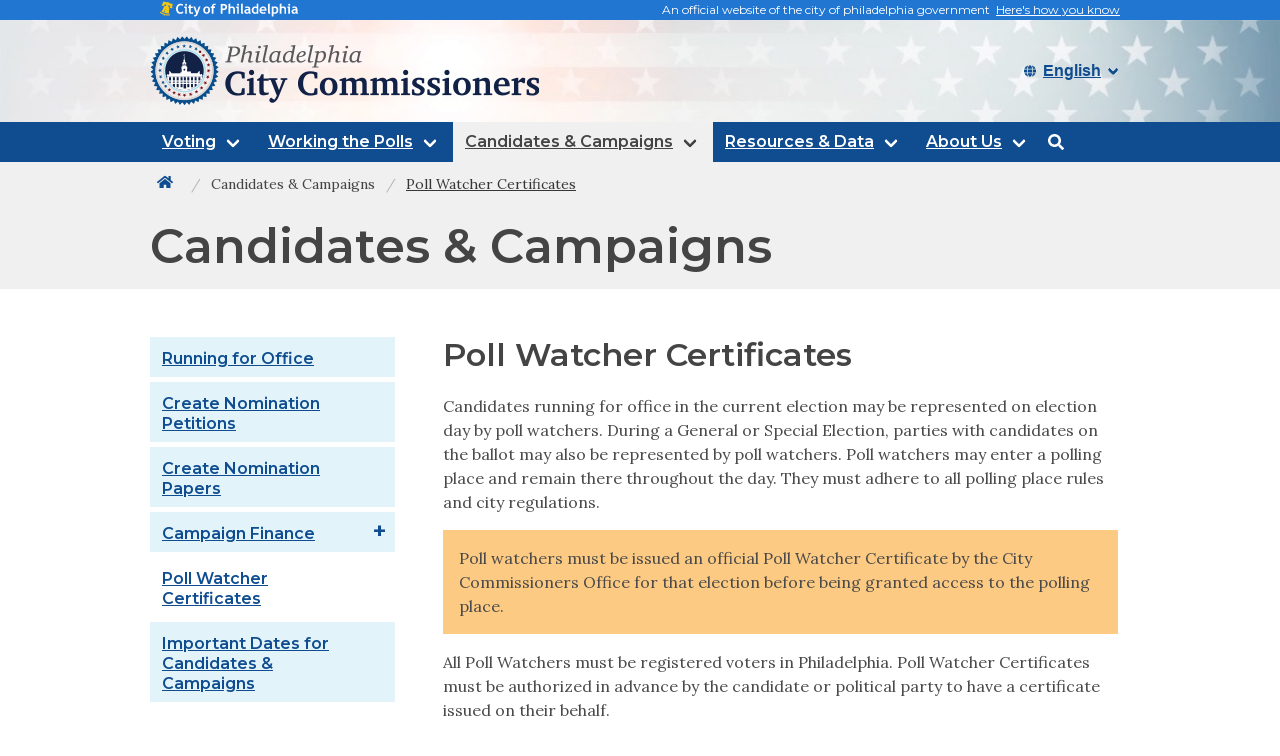

--- FILE ---
content_type: text/html
request_url: https://vote.phila.gov/candidates-campaigns/poll-watcher-certificates/
body_size: 7289
content:
<!DOCTYPE html>
<html data-html-server-rendered="true" lang="en" data-vue-tag="%7B%22lang%22:%7B%22ssr%22:%22en%22%7D%7D">
  <head>
    <title>Philadelphia City Commissioners</title><meta name="gridsome:hash" content="ca2f951c9a8b4cca418991cce47471fa9cea9d96"><meta data-vue-tag="ssr" charset="utf-8"><meta data-vue-tag="ssr" name="generator" content="Gridsome v0.1.0"><meta data-vue-tag="ssr" data-key="viewport" name="viewport" content="width=device-width, initial-scale=1, viewport-fit=cover"><meta data-vue-tag="ssr" data-key="format-detection" name="format-detection" content="telephone=no"><meta data-vue-tag="ssr" name="format-detection" content="telephone=no"><meta data-vue-tag="ssr" name="title" content="Philadelphia City Commissioners"><meta data-vue-tag="ssr" name="og:type" content="website"><meta data-vue-tag="ssr" name="og:image" content="https://vote.phila.gov/media/cc-home-cover-image-open-graph.jpg"><meta data-vue-tag="ssr" name="twitter:image" content="https://vote.phila.gov/media/20220425163641/cc-homepage-hero.jpeg"><meta data-vue-tag="ssr" name="og:image:alt" content="Voters with raised hands outside Philadelphia City Hall."><meta data-vue-tag="ssr" name="twitter:card" content="summary_large_image"><meta data-vue-tag="ssr" data-key="description" name="description" content="Official website of the Philadelphia City Commissioners."><meta data-vue-tag="ssr" name="og:title" content="Poll Watcher Certificates | Philadelphia City Commissioners"><meta data-vue-tag="ssr" name="og:title" content="Poll Watcher Certificates"><link data-vue-tag="ssr" rel="icon" href="data:,"><link data-vue-tag="ssr" rel="icon" type="image/png" sizes="16x16" href="/candidates-campaigns/poll-watcher-certificates/assets/static/favicon.ce0531f.a93c8f082e8c29c415876f5c3f1a45b3.png"><link data-vue-tag="ssr" rel="icon" type="image/png" sizes="32x32" href="/candidates-campaigns/poll-watcher-certificates/assets/static/favicon.ac8d93a.a93c8f082e8c29c415876f5c3f1a45b3.png"><link data-vue-tag="ssr" rel="manifest" href="/manifest.json"><link data-vue-tag="ssr" rel="apple-touch-icon" href="https://vote.phila.gov/media/20220610175715/seal-512-transparent.png"><link data-vue-tag="ssr" rel="apple-touch-startup-image" href="https://vote.phila.gov/media/20220610175715/seal-512-transparent.png"><link rel="preload" href="/candidates-campaigns/poll-watcher-certificates/assets/css/styles.styles.1df702e3.css" as="style"><link rel="preload" href="/candidates-campaigns/poll-watcher-certificates/assets/js/app.190c896e.js" as="script"><link rel="preload" href="/candidates-campaigns/poll-watcher-certificates/assets/js/page--src--templates--standard-page-vue.bc4e47e1.js" as="script"><link rel="prefetch" href="/candidates-campaigns/poll-watcher-certificates/assets/js/0.3c615a91.js"><link rel="prefetch" href="/candidates-campaigns/poll-watcher-certificates/assets/js/1.6e65c473.js"><link rel="prefetch" href="/candidates-campaigns/poll-watcher-certificates/assets/js/10.f402f7c5.js"><link rel="prefetch" href="/candidates-campaigns/poll-watcher-certificates/assets/js/11.89449b40.js"><link rel="prefetch" href="/candidates-campaigns/poll-watcher-certificates/assets/js/12.d62ae3bc.js"><link rel="prefetch" href="/candidates-campaigns/poll-watcher-certificates/assets/js/13.fb19f1ea.js"><link rel="prefetch" href="/candidates-campaigns/poll-watcher-certificates/assets/js/14.7cd63186.js"><link rel="prefetch" href="/candidates-campaigns/poll-watcher-certificates/assets/js/15.d80be27f.js"><link rel="prefetch" href="/candidates-campaigns/poll-watcher-certificates/assets/js/16.85adb143.js"><link rel="prefetch" href="/candidates-campaigns/poll-watcher-certificates/assets/js/17.a2d32703.js"><link rel="prefetch" href="/candidates-campaigns/poll-watcher-certificates/assets/js/18.8aff4b6a.js"><link rel="prefetch" href="/candidates-campaigns/poll-watcher-certificates/assets/js/19.835ee7fd.js"><link rel="prefetch" href="/candidates-campaigns/poll-watcher-certificates/assets/js/2.68f24360.js"><link rel="prefetch" href="/candidates-campaigns/poll-watcher-certificates/assets/js/20.db56f138.js"><link rel="prefetch" href="/candidates-campaigns/poll-watcher-certificates/assets/js/21.669dda42.js"><link rel="prefetch" href="/candidates-campaigns/poll-watcher-certificates/assets/js/22.59db6634.js"><link rel="prefetch" href="/candidates-campaigns/poll-watcher-certificates/assets/js/23.551aa693.js"><link rel="prefetch" href="/candidates-campaigns/poll-watcher-certificates/assets/js/24.b190862c.js"><link rel="prefetch" href="/candidates-campaigns/poll-watcher-certificates/assets/js/25.78a8b860.js"><link rel="prefetch" href="/candidates-campaigns/poll-watcher-certificates/assets/js/26.c1cdbda2.js"><link rel="prefetch" href="/candidates-campaigns/poll-watcher-certificates/assets/js/27.6214d8c7.js"><link rel="prefetch" href="/candidates-campaigns/poll-watcher-certificates/assets/js/28.781af5e9.js"><link rel="prefetch" href="/candidates-campaigns/poll-watcher-certificates/assets/js/29.ead0ed56.js"><link rel="prefetch" href="/candidates-campaigns/poll-watcher-certificates/assets/js/3.d14a7abe.js"><link rel="prefetch" href="/candidates-campaigns/poll-watcher-certificates/assets/js/30.26f72dde.js"><link rel="prefetch" href="/candidates-campaigns/poll-watcher-certificates/assets/js/31.b96d7adf.js"><link rel="prefetch" href="/candidates-campaigns/poll-watcher-certificates/assets/js/32.dcc71e5a.js"><link rel="prefetch" href="/candidates-campaigns/poll-watcher-certificates/assets/js/33.06edb7eb.js"><link rel="prefetch" href="/candidates-campaigns/poll-watcher-certificates/assets/js/34.da3e3d85.js"><link rel="prefetch" href="/candidates-campaigns/poll-watcher-certificates/assets/js/35.4c900981.js"><link rel="prefetch" href="/candidates-campaigns/poll-watcher-certificates/assets/js/36.fab5f17e.js"><link rel="prefetch" href="/candidates-campaigns/poll-watcher-certificates/assets/js/37.6d20e92b.js"><link rel="prefetch" href="/candidates-campaigns/poll-watcher-certificates/assets/js/38.f65df5dd.js"><link rel="prefetch" href="/candidates-campaigns/poll-watcher-certificates/assets/js/39.e007058b.js"><link rel="prefetch" href="/candidates-campaigns/poll-watcher-certificates/assets/js/4.e2adbb89.js"><link rel="prefetch" href="/candidates-campaigns/poll-watcher-certificates/assets/js/40.39f670a2.js"><link rel="prefetch" href="/candidates-campaigns/poll-watcher-certificates/assets/js/5.e70f8848.js"><link rel="prefetch" href="/candidates-campaigns/poll-watcher-certificates/assets/js/6.93467623.js"><link rel="prefetch" href="/candidates-campaigns/poll-watcher-certificates/assets/js/7.5c1f824f.js"><link rel="prefetch" href="/candidates-campaigns/poll-watcher-certificates/assets/js/8.c9deb613.js"><link rel="prefetch" href="/candidates-campaigns/poll-watcher-certificates/assets/js/9.3b2a1db4.js"><link rel="prefetch" href="/candidates-campaigns/poll-watcher-certificates/assets/js/page--node-modules--gridsome--app--pages--404-vue.53c19dfd.js"><link rel="prefetch" href="/candidates-campaigns/poll-watcher-certificates/assets/js/vendors~page--src--templates--standard-page-vue.ddb03a53.js"><link rel="stylesheet" href="/candidates-campaigns/poll-watcher-certificates/assets/css/styles.styles.1df702e3.css"><noscript data-vue-tag="ssr"><style>.g-image--loading{display:none;}</style></noscript>
  </head>
  <body >
    <div data-server-rendered="true" id="app" class="layout"><div id="trusted-site"><div id="trusted-site-bar"><div class="container"><div class="level is-marginless is-mobile"><div class="level-left"><div class="level-item"><a href="https://www.phila.gov" target="_blank"><img src="/candidates-campaigns/poll-watcher-certificates/assets/img/phila-small-logo.9593a7d9.svg" aria-label="Link To https://www.phila.gov" width="139" height="18" alt="City of Philadelphia trusted site"></a></div></div><div class="level-right"><div class="level-item">
            An official website of the city of philadelphia government  
            <a href="#">Here's how you know</a></div></div></div></div><div id="trusted-site-details" style="display:none;"><div class="container"><div id="close-tsd"><span class="icon"><a href="#" aria-label="Close Trusted Site Details"><i class="fas fa-times"></i></a></span></div><div id="trusted-panel"><div class="columns is-centered is-marginless is-multiline is-tablet"><div class="column"><div class="trust-icon"><span class="icon circle-icon"><i class="fas fa-lock"></i></span><span class="icon-text"> https:// </span></div><div class="trust-details">
                The <strong>https://</strong>in the address bar means your information is encrypted and can not be accessed by anyone else
              </div></div><div class="column"><div class="trust-icon-right"><span class="icon circle-icon"><i class="fas fa-university"></i></span><span class="icon-text"> .gov </span></div><div class="trust-details-right">
                Only government entities in the U.S. can end in .gov
              </div></div></div></div></div></div></div></div><header class="header"><h1 class="is-sr-only">
    Philadelphia city commissioners
  </h1><div class="banner-image" style="background-image:url(https://vote.phila.gov/media/20220425163703/cc-header-bg.jpeg);"><div class="custom-container"><div class="columns is-mobile is-marginless is-vcentered"><div class="column is-hidden-desktop is-3-mobile is-3-tablet"></div><div class="column p-0 auto is-6-tablet site-logo"><a href="/"><img src="https://vote.phila.gov/media/philadelphia-city-commissioners-logo.png" alt="Philadelphia City Commissioner logo" class="banner-logo" style="display: block"></a></div><div class="column auto pr-0 language-selector is-4-mobile has-text-right" data-v-0284bd14><div class="control lang-select has-icons-left" data-v-0284bd14><div class="select is-small" data-v-0284bd14><label for="lang-select" class="is-sr-only" data-v-0284bd14>Select language</label><select id="lang-select" data-v-0284bd14><option selected="selected" value="english" class="lang-dropdown" data-v-0284bd14>English</option><option value="spanish" class="lang-dropdown" data-v-0284bd14>Español</option><option value="chinese" class="lang-dropdown" data-v-0284bd14>中文</option></select></div><div class="icon is-small is-left" data-v-0284bd14><i class="fas fa-globe" data-v-0284bd14></i></div></div></div></div></div><div class="header-menu"><div class="custom-container"><div class="columns is-marginless"><div class="column is-11 is-paddingless"><nav role="navigation" aria-label="main navigation" class="navbar"><div class="navbar-brand"><button id="js-navbar-burger" role="button" aria-label="Open menu" aria-expanded="false" aria-controls="js-menu" class="navbar-burger burger"><span aria-hidden="true"></span><span aria-hidden="true"></span><span aria-hidden="true"></span><div class="menu-name">Menu</div></button></div><div id="js-navbar-menu" class="navbar-menu"><div class="navbar-start"><div class="navbar-dropdown"><a href="/search/" class="navbar-item">Search this website</a></div><div><div class="has-dropdown navbar-item is-hoverable"><span><a href="#" class="navbar-link">Voting</a></span><div><div class="navbar-dropdown"><a href="/voting/registering-to-vote/" class="navbar-item">Registering to Vote
                </a><a href="/voting/vote-by-mail/" class="navbar-item">Vote by Mail
                </a><a href="/voting/voting-at-the-polls/" class="navbar-item">Voting at the Polls
                </a><a href="/voting/candidates-for-office/" class="navbar-item">Candidates for Office
                </a><a href="/voting/current-elected-officials/" class="navbar-item">Elected Officials
                </a><a href="/voting/important-dates-for-voters/" class="navbar-item">Important Dates for Voters
                </a></div></div></div></div><div><div class="has-dropdown navbar-item is-hoverable"><span><a href="#" class="navbar-link">Working the Polls</a></span><div><div class="navbar-dropdown"><a href="/working-the-polls/become-a-poll-worker/" class="navbar-item">Become an Election Board Worker
                </a><a href="/working-the-polls/board-training/" class="navbar-item">Election Board Virtual Training
                </a><a href="/voting/current-elected-officials/current-election-board-workers/" class="navbar-item">Current Election Board Workers
                </a><a href="/working-the-polls/training-materials/" class="navbar-item">Election Board Training Materials
                </a><a href="/working-the-polls/bilingual-interpreters/" class="navbar-item">Bilingual Interpreters
                </a><a href="/working-the-polls/important-dates-for-board-workers/" class="navbar-item">Election Board Worker Training Dates
                </a></div></div></div></div><div><div class="has-dropdown navbar-item is-hoverable"><span class="is-current"><a href="#" class="navbar-link">Candidates &amp; Campaigns</a></span><div><div class="navbar-dropdown"><a href="/candidates-campaigns/running-for-office/" class="navbar-item">Running for Office
                </a><a href="/candidates-campaigns/create-nomination-petitions/" class="navbar-item">Create Nomination Petitions
                </a><a href="/candidates-campaigns/create-nomination-papers/" class="navbar-item">Create Nomination Papers
                </a><a href="/candidates-campaigns/campaign-finance/" class="navbar-item">Campaign Finance
                </a><a href="/candidates-campaigns/poll-watcher-certificates/" class="navbar-item">Poll Watcher Certificates
                </a><a href="/candidates-campaigns/important-dates-for-candidates-campaigns/" class="navbar-item">Important Dates for Candidates &amp; Campaigns
                </a></div></div></div></div><div><div class="has-dropdown navbar-item is-hoverable"><span><a href="#" class="navbar-link">Resources &amp; Data</a></span><div><div class="navbar-dropdown"><a href="/resources-data/election-result/" class="navbar-item">Current Election Results
                </a><a href="/resources-data/past-election-results/" class="navbar-item">Past Election Results
                </a><a href="/resources-data/election-resources/" class="navbar-item">Election Resources
                </a><a href="/resources-data/news/" class="navbar-item">News
                </a><a href="/resources-data/commissioner-meetings/" class="navbar-item">Commissioner Meetings
                </a><a href="/resources-data/important-dates/" class="navbar-item">Important Dates
                </a></div></div></div></div><div><div class="has-dropdown navbar-item is-hoverable"><span><a href="#" class="navbar-link">About Us</a></span><div><div class="navbar-dropdown"><a href="/about-us/commissioners/" class="navbar-item">Commissioners
                </a><a href="/about-us/contact-us/" class="navbar-item">Contact Us
                </a><a href="/about-us/satellite-election-offices/" class="navbar-item">Satellite Election Offices (SEOs)
                </a><a href="/about-us/language-accessibility/" class="navbar-item">Language Accessibility
                </a><a href="/resources-data/commissioner-meetings/" class="navbar-item">Commissioner Meetings
                </a><a href="/resources-data/election-resources/reports-and-data/" class="navbar-item">Reports &amp; Data
                </a></div></div></div></div></div><div class="navbar-end"></div></div></nav></div><!----></div></div></div></div><!----></header><!----><section class="body-content"><div><div><!----><div data-v-296f4200><div class="breadcrumbs" data-v-296f4200><div class="custom-container"><nav aria-label="breadcrumbs" class="breadcrumb"><ul class="is-marginless"><li><a href="/"><span class="icon is-small"><i aria-hidden="true" class="fas fa-home fa-fw"></i><span class="is-sr-only">Back to home</span></span></a></li><li><a href="/candidates-campaigns/" class="firstItem"><span>Candidates &amp; Campaigns</span></a></li><li class="is-active"><a href="#" aria-current="page"><span>Poll Watcher Certificates</span></a></li></ul></nav></div></div><div class="parent-page-title" data-v-296f4200><div class="custom-container" data-v-296f4200><div data-v-296f4200><h2 class="title is-1 mb-0">Candidates & Campaigns</h2></div></div></div><div class="custom-container" data-v-296f4200><div class="columns is-marginless reverse-columns" data-v-296f4200><div class="column is-3 is-paddingless" data-v-296f4200><aside class="menu" data-v-296f4200><div><div class="side-nav-parent"><!----></div></div><div><div class="side-nav-parent"><!----></div></div><div><div class="side-nav-parent"><ul class="side-nav-group menu-list"><li><a href="/candidates-campaigns/running-for-office/">Running for Office</a></li><!----></ul><ul class="side-nav-group menu-list"><li><a href="/candidates-campaigns/create-nomination-petitions/">Create Nomination Petitions</a></li><!----></ul><ul class="side-nav-group menu-list"><li><a href="/candidates-campaigns/create-nomination-papers/">Create Nomination Papers</a></li><!----></ul><ul class="side-nav-group menu-list"><li class="group-parent"><a href="/candidates-campaigns/campaign-finance/">Campaign Finance</a></li><!----></ul><ul class="side-nav-group menu-list"><li><a href="/candidates-campaigns/poll-watcher-certificates/" class="is-current">Poll Watcher Certificates</a></li><div class="side-nav-child-items"></div></ul><ul class="side-nav-group menu-list"><li><a href="/candidates-campaigns/important-dates-for-candidates-campaigns/">Important Dates for Candidates &amp; Campaigns</a></li><!----></ul></div></div><div><div class="side-nav-parent"><!----></div></div><div><div class="side-nav-parent"><!----></div></div></aside></div><a href="#main" tabindex="1" class="skip-link" data-v-296f4200>Skip to main content</a><main id="main" tabindex="-1" class="column pt-0 main-body-copy" data-v-296f4200><h3 class="page-title" data-v-296f4200>Poll Watcher Certificates</h3><!----><p data-v-296f4200><p>Candidates running for office in the current election may be represented on election day by poll watchers. During a General or Special Election, parties with candidates on the ballot may also be represented by poll watchers. Poll watchers may enter a polling place and remain there throughout the day. They must adhere to all polling place rules and city regulations.</p>
<div class="callout">Poll watchers must be issued an official Poll Watcher Certificate by the City Commissioners Office for that election before being granted access to the polling place.</div>
<div>
<p>All Poll Watchers must be registered voters in Philadelphia. Poll Watcher Certificates must be authorized in advance by the candidate or political party to have a certificate issued on their behalf.</p>
<p>No more than two Poll Watcher Certificates may be issued for the same division on behalf of the same candidate. No more than three Poll Watcher Certificates may be issued for the same division on behalf of the same political party.</p>
<p>Poll watchers have these rights and responsibilities:</p>
<ul>
<li>Poll watchers must present their certificate to the election board workers upon request</li>
<li>During voting hours, only one poll watcher representing a particular party or candidate may be present in the polling place at a given time</li>
<li>When no voters are present, poll watchers may inspect the poll book, #2 &amp; #4 books, and request the public count from the voting machines</li>
<li>Poll watchers may remain in the polling place after the close of polls while votes are being tabulated by the voting machines</li>
</ul>
<p>Poll watchers <span style="text-decoration: underline;">may not</span>:</p>
<ul>
<li>Engage in electioneering inside the polling place, or within 10 feet of the room</li>
<li>Photograph, video, or otherwise record anything inside the polling place</li>
<li>Interfere with the voting process in any way</li>
<li>Enter a voting booth or stand immediately in front of, beside, or behind the voting machines</li>
<li>Handle voting materials</li>
</ul>
<p>Candidates can download and submit the form below to authorize the use of their names for Poll Watcher Certificates. Any questions about the authorization process may be directed to the County Board of Elections by calling 215-686-3469 or emailing <a href="mailto:phillyelection@phila.gov">phillyelection@phila.gov</a>.</p>
<p><a href="https://vote.phila.gov/media/Poll_Watchers_Candidate_Authorization_Form.pdf" target="_blank" rel="noopener">Download Candidate Authorization Form</a></p>
<p><!--<a href="https://phila.jotform.com/212665874628165" target="_blank" rel="noopener">Request your Poll Watcher Certificates</a> today! --></p>
<p>You may submit as many watchers at once as you wish, provided they are all authorized by the same party/candidate.</p>
</div>
</p></main></div></div></div><!----><!----><!----></div></div></section><div><footer class="footer"><div class="footer-content custom-container"><div data-v-82da9132><section class="columns global-footer" data-v-82da9132><div class="column" data-v-82da9132><h2 data-v-82da9132>
        Contact the City Commissioners
      </h2><div data-v-82da9132><div data-v-82da9132><h3 data-v-82da9132>Commissioner Omar Sabir (D), Chair</h3>
          215-686-3462, 3463<br data-v-82da9132>
          215-587-9107 <br data-v-82da9132><a href="mailto:Omar.Sabir@phila.gov" data-v-82da9132>Omar.Sabir@phila.gov</a><br data-v-82da9132><div class="social" data-v-82da9132><a href="https://www.facebook.com/commissionersabir/" target="_blank" style="display:;" data-v-82da9132><svg aria-hidden="true" focusable="false" data-prefix="fab" data-icon="facebook-f" role="img" xmlns="http://www.w3.org/2000/svg" viewBox="0 0 320 512" class="svg-inline--fa fa-facebook-f" data-v-82da9132 data-v-82da9132><path fill="currentColor" d="M279.14 288l14.22-92.66h-88.91v-60.13c0-25.35 12.42-50.06 52.24-50.06h40.42V6.26S260.43 0 225.36 0c-73.22 0-121.08 44.38-121.08 124.72v70.62H22.89V288h81.39v224h100.17V288z" data-v-82da9132 data-v-82da9132></path></svg><span class="is-sr-only" data-v-82da9132>Facebook account</span></a><a target="_blank" style="display:none;" data-v-82da9132><svg aria-hidden="true" focusable="false" data-prefix="fab" data-icon="twitter" role="img" xmlns="http://www.w3.org/2000/svg" viewBox="0 0 512 512" class="svg-inline--fa fa-twitter" data-v-82da9132 data-v-82da9132><path fill="currentColor" d="M459.37 151.716c.325 4.548.325 9.097.325 13.645 0 138.72-105.583 298.558-298.558 298.558-59.452 0-114.68-17.219-161.137-47.106 8.447.974 16.568 1.299 25.34 1.299 49.055 0 94.213-16.568 130.274-44.832-46.132-.975-84.792-31.188-98.112-72.772 6.498.974 12.995 1.624 19.818 1.624 9.421 0 18.843-1.3 27.614-3.573-48.081-9.747-84.143-51.98-84.143-102.985v-1.299c13.969 7.797 30.214 12.67 47.431 13.319-28.264-18.843-46.781-51.005-46.781-87.391 0-19.492 5.197-37.36 14.294-52.954 51.655 63.675 129.3 105.258 216.365 109.807-1.624-7.797-2.599-15.918-2.599-24.04 0-57.828 46.782-104.934 104.934-104.934 30.213 0 57.502 12.67 76.67 33.137 23.715-4.548 46.456-13.32 66.599-25.34-7.798 24.366-24.366 44.833-46.132 57.827 21.117-2.273 41.584-8.122 60.426-16.243-14.292 20.791-32.161 39.308-52.628 54.253z" data-v-82da9132 data-v-82da9132></path></svg><span class="is-sr-only" data-v-82da9132>Twitter account</span></a><a target="_blank" style="display:none;" data-v-82da9132><svg aria-hidden="true" focusable="false" data-prefix="fab" data-icon="instagram" role="img" xmlns="http://www.w3.org/2000/svg" viewBox="0 0 448 512" class="svg-inline--fa fa-instagram" data-v-82da9132 data-v-82da9132><path fill="currentColor" d="M224.1 141c-63.6 0-114.9 51.3-114.9 114.9s51.3 114.9 114.9 114.9S339 319.5 339 255.9 287.7 141 224.1 141zm0 189.6c-41.1 0-74.7-33.5-74.7-74.7s33.5-74.7 74.7-74.7 74.7 33.5 74.7 74.7-33.6 74.7-74.7 74.7zm146.4-194.3c0 14.9-12 26.8-26.8 26.8-14.9 0-26.8-12-26.8-26.8s12-26.8 26.8-26.8 26.8 12 26.8 26.8zm76.1 27.2c-1.7-35.9-9.9-67.7-36.2-93.9-26.2-26.2-58-34.4-93.9-36.2-37-2.1-147.9-2.1-184.9 0-35.8 1.7-67.6 9.9-93.9 36.1s-34.4 58-36.2 93.9c-2.1 37-2.1 147.9 0 184.9 1.7 35.9 9.9 67.7 36.2 93.9s58 34.4 93.9 36.2c37 2.1 147.9 2.1 184.9 0 35.9-1.7 67.7-9.9 93.9-36.2 26.2-26.2 34.4-58 36.2-93.9 2.1-37 2.1-147.8 0-184.8zM398.8 388c-7.8 19.6-22.9 34.7-42.6 42.6-29.5 11.7-99.5 9-132.1 9s-102.7 2.6-132.1-9c-19.6-7.8-34.7-22.9-42.6-42.6-11.7-29.5-9-99.5-9-132.1s-2.6-102.7 9-132.1c7.8-19.6 22.9-34.7 42.6-42.6 29.5-11.7 99.5-9 132.1-9s102.7-2.6 132.1 9c19.6 7.8 34.7 22.9 42.6 42.6 11.7 29.5 9 99.5 9 132.1s2.7 102.7-9 132.1z" data-v-82da9132 data-v-82da9132></path></svg><span class="is-sr-only" data-v-82da9132>Instagram account</span></a><a target="_blank" style="display:none;" data-v-82da9132><svg aria-hidden="true" focusable="false" data-prefix="fab" data-icon="youtube" role="img" xmlns="http://www.w3.org/2000/svg" viewBox="0 0 576 512" class="svg-inline--fa fa-youtube" data-v-82da9132 data-v-82da9132><path fill="currentColor" d="M549.655 124.083c-6.281-23.65-24.787-42.276-48.284-48.597C458.781 64 288 64 288 64S117.22 64 74.629 75.486c-23.497 6.322-42.003 24.947-48.284 48.597-11.412 42.867-11.412 132.305-11.412 132.305s0 89.438 11.412 132.305c6.281 23.65 24.787 41.5 48.284 47.821C117.22 448 288 448 288 448s170.78 0 213.371-11.486c23.497-6.321 42.003-24.171 48.284-47.821 11.412-42.867 11.412-132.305 11.412-132.305s0-89.438-11.412-132.305zm-317.51 213.508V175.185l142.739 81.205-142.739 81.201z" data-v-82da9132 data-v-82da9132></path></svg><span class="is-sr-only" data-v-82da9132>Youtube account</span></a></div></div></div><div data-v-82da9132><div data-v-82da9132><h3 data-v-82da9132>Commissioner Lisa M. Deeley (D), Vice-Chair</h3>
          215-686-3460, 3461<br data-v-82da9132>
          215-686-3947 <br data-v-82da9132><a href="mailto:Lisa.Deeley@phila.gov" data-v-82da9132>Lisa.Deeley@phila.gov</a><br data-v-82da9132><div class="social" data-v-82da9132><a href="https://www.facebook.com/CommissionerDeeley" target="_blank" style="display:;" data-v-82da9132><svg aria-hidden="true" focusable="false" data-prefix="fab" data-icon="facebook-f" role="img" xmlns="http://www.w3.org/2000/svg" viewBox="0 0 320 512" class="svg-inline--fa fa-facebook-f" data-v-82da9132 data-v-82da9132><path fill="currentColor" d="M279.14 288l14.22-92.66h-88.91v-60.13c0-25.35 12.42-50.06 52.24-50.06h40.42V6.26S260.43 0 225.36 0c-73.22 0-121.08 44.38-121.08 124.72v70.62H22.89V288h81.39v224h100.17V288z" data-v-82da9132 data-v-82da9132></path></svg><span class="is-sr-only" data-v-82da9132>Facebook account</span></a><a target="_blank" style="display:none;" data-v-82da9132><svg aria-hidden="true" focusable="false" data-prefix="fab" data-icon="twitter" role="img" xmlns="http://www.w3.org/2000/svg" viewBox="0 0 512 512" class="svg-inline--fa fa-twitter" data-v-82da9132 data-v-82da9132><path fill="currentColor" d="M459.37 151.716c.325 4.548.325 9.097.325 13.645 0 138.72-105.583 298.558-298.558 298.558-59.452 0-114.68-17.219-161.137-47.106 8.447.974 16.568 1.299 25.34 1.299 49.055 0 94.213-16.568 130.274-44.832-46.132-.975-84.792-31.188-98.112-72.772 6.498.974 12.995 1.624 19.818 1.624 9.421 0 18.843-1.3 27.614-3.573-48.081-9.747-84.143-51.98-84.143-102.985v-1.299c13.969 7.797 30.214 12.67 47.431 13.319-28.264-18.843-46.781-51.005-46.781-87.391 0-19.492 5.197-37.36 14.294-52.954 51.655 63.675 129.3 105.258 216.365 109.807-1.624-7.797-2.599-15.918-2.599-24.04 0-57.828 46.782-104.934 104.934-104.934 30.213 0 57.502 12.67 76.67 33.137 23.715-4.548 46.456-13.32 66.599-25.34-7.798 24.366-24.366 44.833-46.132 57.827 21.117-2.273 41.584-8.122 60.426-16.243-14.292 20.791-32.161 39.308-52.628 54.253z" data-v-82da9132 data-v-82da9132></path></svg><span class="is-sr-only" data-v-82da9132>Twitter account</span></a><a target="_blank" style="display:none;" data-v-82da9132><svg aria-hidden="true" focusable="false" data-prefix="fab" data-icon="instagram" role="img" xmlns="http://www.w3.org/2000/svg" viewBox="0 0 448 512" class="svg-inline--fa fa-instagram" data-v-82da9132 data-v-82da9132><path fill="currentColor" d="M224.1 141c-63.6 0-114.9 51.3-114.9 114.9s51.3 114.9 114.9 114.9S339 319.5 339 255.9 287.7 141 224.1 141zm0 189.6c-41.1 0-74.7-33.5-74.7-74.7s33.5-74.7 74.7-74.7 74.7 33.5 74.7 74.7-33.6 74.7-74.7 74.7zm146.4-194.3c0 14.9-12 26.8-26.8 26.8-14.9 0-26.8-12-26.8-26.8s12-26.8 26.8-26.8 26.8 12 26.8 26.8zm76.1 27.2c-1.7-35.9-9.9-67.7-36.2-93.9-26.2-26.2-58-34.4-93.9-36.2-37-2.1-147.9-2.1-184.9 0-35.8 1.7-67.6 9.9-93.9 36.1s-34.4 58-36.2 93.9c-2.1 37-2.1 147.9 0 184.9 1.7 35.9 9.9 67.7 36.2 93.9s58 34.4 93.9 36.2c37 2.1 147.9 2.1 184.9 0 35.9-1.7 67.7-9.9 93.9-36.2 26.2-26.2 34.4-58 36.2-93.9 2.1-37 2.1-147.8 0-184.8zM398.8 388c-7.8 19.6-22.9 34.7-42.6 42.6-29.5 11.7-99.5 9-132.1 9s-102.7 2.6-132.1-9c-19.6-7.8-34.7-22.9-42.6-42.6-11.7-29.5-9-99.5-9-132.1s-2.6-102.7 9-132.1c7.8-19.6 22.9-34.7 42.6-42.6 29.5-11.7 99.5-9 132.1-9s102.7-2.6 132.1 9c19.6 7.8 34.7 22.9 42.6 42.6 11.7 29.5 9 99.5 9 132.1s2.7 102.7-9 132.1z" data-v-82da9132 data-v-82da9132></path></svg><span class="is-sr-only" data-v-82da9132>Instagram account</span></a><a target="_blank" style="display:none;" data-v-82da9132><svg aria-hidden="true" focusable="false" data-prefix="fab" data-icon="youtube" role="img" xmlns="http://www.w3.org/2000/svg" viewBox="0 0 576 512" class="svg-inline--fa fa-youtube" data-v-82da9132 data-v-82da9132><path fill="currentColor" d="M549.655 124.083c-6.281-23.65-24.787-42.276-48.284-48.597C458.781 64 288 64 288 64S117.22 64 74.629 75.486c-23.497 6.322-42.003 24.947-48.284 48.597-11.412 42.867-11.412 132.305-11.412 132.305s0 89.438 11.412 132.305c6.281 23.65 24.787 41.5 48.284 47.821C117.22 448 288 448 288 448s170.78 0 213.371-11.486c23.497-6.321 42.003-24.171 48.284-47.821 11.412-42.867 11.412-132.305 11.412-132.305s0-89.438-11.412-132.305zm-317.51 213.508V175.185l142.739 81.205-142.739 81.201z" data-v-82da9132 data-v-82da9132></path></svg><span class="is-sr-only" data-v-82da9132>Youtube account</span></a></div></div></div><div data-v-82da9132><div data-v-82da9132><h3 data-v-82da9132>Commissioner Seth Bluestein (R)</h3>
          215-686-3464, 3467<br data-v-82da9132>
          215-686-3472 <br data-v-82da9132><a href="mailto:Seth.Bluestein@phila.gov" data-v-82da9132>Seth.Bluestein@phila.gov</a><br data-v-82da9132><div class="social" data-v-82da9132><a href="https://www.facebook.com/CommishBluestein/" target="_blank" style="display:;" data-v-82da9132><svg aria-hidden="true" focusable="false" data-prefix="fab" data-icon="facebook-f" role="img" xmlns="http://www.w3.org/2000/svg" viewBox="0 0 320 512" class="svg-inline--fa fa-facebook-f" data-v-82da9132 data-v-82da9132><path fill="currentColor" d="M279.14 288l14.22-92.66h-88.91v-60.13c0-25.35 12.42-50.06 52.24-50.06h40.42V6.26S260.43 0 225.36 0c-73.22 0-121.08 44.38-121.08 124.72v70.62H22.89V288h81.39v224h100.17V288z" data-v-82da9132 data-v-82da9132></path></svg><span class="is-sr-only" data-v-82da9132>Facebook account</span></a><a target="_blank" style="display:none;" data-v-82da9132><svg aria-hidden="true" focusable="false" data-prefix="fab" data-icon="twitter" role="img" xmlns="http://www.w3.org/2000/svg" viewBox="0 0 512 512" class="svg-inline--fa fa-twitter" data-v-82da9132 data-v-82da9132><path fill="currentColor" d="M459.37 151.716c.325 4.548.325 9.097.325 13.645 0 138.72-105.583 298.558-298.558 298.558-59.452 0-114.68-17.219-161.137-47.106 8.447.974 16.568 1.299 25.34 1.299 49.055 0 94.213-16.568 130.274-44.832-46.132-.975-84.792-31.188-98.112-72.772 6.498.974 12.995 1.624 19.818 1.624 9.421 0 18.843-1.3 27.614-3.573-48.081-9.747-84.143-51.98-84.143-102.985v-1.299c13.969 7.797 30.214 12.67 47.431 13.319-28.264-18.843-46.781-51.005-46.781-87.391 0-19.492 5.197-37.36 14.294-52.954 51.655 63.675 129.3 105.258 216.365 109.807-1.624-7.797-2.599-15.918-2.599-24.04 0-57.828 46.782-104.934 104.934-104.934 30.213 0 57.502 12.67 76.67 33.137 23.715-4.548 46.456-13.32 66.599-25.34-7.798 24.366-24.366 44.833-46.132 57.827 21.117-2.273 41.584-8.122 60.426-16.243-14.292 20.791-32.161 39.308-52.628 54.253z" data-v-82da9132 data-v-82da9132></path></svg><span class="is-sr-only" data-v-82da9132>Twitter account</span></a><a href="https://www.instagram.com/commishbluestein/" target="_blank" style="display:;" data-v-82da9132><svg aria-hidden="true" focusable="false" data-prefix="fab" data-icon="instagram" role="img" xmlns="http://www.w3.org/2000/svg" viewBox="0 0 448 512" class="svg-inline--fa fa-instagram" data-v-82da9132 data-v-82da9132><path fill="currentColor" d="M224.1 141c-63.6 0-114.9 51.3-114.9 114.9s51.3 114.9 114.9 114.9S339 319.5 339 255.9 287.7 141 224.1 141zm0 189.6c-41.1 0-74.7-33.5-74.7-74.7s33.5-74.7 74.7-74.7 74.7 33.5 74.7 74.7-33.6 74.7-74.7 74.7zm146.4-194.3c0 14.9-12 26.8-26.8 26.8-14.9 0-26.8-12-26.8-26.8s12-26.8 26.8-26.8 26.8 12 26.8 26.8zm76.1 27.2c-1.7-35.9-9.9-67.7-36.2-93.9-26.2-26.2-58-34.4-93.9-36.2-37-2.1-147.9-2.1-184.9 0-35.8 1.7-67.6 9.9-93.9 36.1s-34.4 58-36.2 93.9c-2.1 37-2.1 147.9 0 184.9 1.7 35.9 9.9 67.7 36.2 93.9s58 34.4 93.9 36.2c37 2.1 147.9 2.1 184.9 0 35.9-1.7 67.7-9.9 93.9-36.2 26.2-26.2 34.4-58 36.2-93.9 2.1-37 2.1-147.8 0-184.8zM398.8 388c-7.8 19.6-22.9 34.7-42.6 42.6-29.5 11.7-99.5 9-132.1 9s-102.7 2.6-132.1-9c-19.6-7.8-34.7-22.9-42.6-42.6-11.7-29.5-9-99.5-9-132.1s-2.6-102.7 9-132.1c7.8-19.6 22.9-34.7 42.6-42.6 29.5-11.7 99.5-9 132.1-9s102.7-2.6 132.1 9c19.6 7.8 34.7 22.9 42.6 42.6 11.7 29.5 9 99.5 9 132.1s2.7 102.7-9 132.1z" data-v-82da9132 data-v-82da9132></path></svg><span class="is-sr-only" data-v-82da9132>Instagram account</span></a><a target="_blank" style="display:none;" data-v-82da9132><svg aria-hidden="true" focusable="false" data-prefix="fab" data-icon="youtube" role="img" xmlns="http://www.w3.org/2000/svg" viewBox="0 0 576 512" class="svg-inline--fa fa-youtube" data-v-82da9132 data-v-82da9132><path fill="currentColor" d="M549.655 124.083c-6.281-23.65-24.787-42.276-48.284-48.597C458.781 64 288 64 288 64S117.22 64 74.629 75.486c-23.497 6.322-42.003 24.947-48.284 48.597-11.412 42.867-11.412 132.305-11.412 132.305s0 89.438 11.412 132.305c6.281 23.65 24.787 41.5 48.284 47.821C117.22 448 288 448 288 448s170.78 0 213.371-11.486c23.497-6.321 42.003-24.171 48.284-47.821 11.412-42.867 11.412-132.305 11.412-132.305s0-89.438-11.412-132.305zm-317.51 213.508V175.185l142.739 81.205-142.739 81.201z" data-v-82da9132 data-v-82da9132></path></svg><span class="is-sr-only" data-v-82da9132>Youtube account</span></a></div></div></div></div><div class="column" data-v-82da9132><h2 data-v-82da9132>
        Department contact Information
      </h2><div data-v-82da9132><div data-v-82da9132><h3 data-v-82da9132>
            Connect With Us
          </h3><p data-v-82da9132><div>
<div style="display: inline-block;"><a href="https://twitter.com/PhillyVotes/" target="_blank" rel="noopener"><i class="fab fa-twitter"></i></a></div>
<div style="display: inline-block;"><a href="https://instagram.com/phillyvotes" target="_blank" rel="noopener"><i class="fab fa-instagram"></i></a></div>
<div style="display: inline-block;"><a href="https://facebook.com/phillyvotes" target="_blank" rel="noopener"><i class="fab fa-facebook-f"></i></a></div>
<div style="display: inline-block;"><a href="https://www.youtube.com/@philadelphiacitycommissioners" target="_blank" rel="noopener"><img src="https://vote.phila.gov/media/youtube-icon-16-x-13.png" alt="YouTube" /></a></div>
</div>
</p></div></div><div data-v-82da9132><div data-v-82da9132><h3 data-v-82da9132>
            County Board of Elections
          </h3><p data-v-82da9132><p>City Hall, Rm 142<br />
1400 John F Kennedy Blvd<br />
Philadelphia, PA 19107<br />
Phone: 215-686-3469</p>
</p></div></div><div data-v-82da9132><div data-v-82da9132><h3 data-v-82da9132>
            Voter Registration Office
          </h3><p data-v-82da9132><p>520 N Columbus Blvd, 5th Fl<br />
Philadelphia, PA 19123<br />
Phone: 215-686-1591</p>
</p></div></div><div data-v-82da9132><div data-v-82da9132><h3 data-v-82da9132>
            Election Board Unit
          </h3><p data-v-82da9132><p>520 N Columbus Blvd, Ste 512<br />
Philadelphia, PA 19123<br />
Phone: 215-685-4811</p>
</p></div></div></div><div class="column" data-v-82da9132><h2 data-v-82da9132>Resources</h2><div data-v-82da9132><div data-v-82da9132><p data-v-82da9132><a href="https://www.pavoterservices.pa.gov/pages/VoterRegistrationApplication.aspx" data-v-82da9132>
              Register to Vote
            </a></p><p data-v-82da9132></p></div></div><div data-v-82da9132><div data-v-82da9132><p data-v-82da9132><a href="https://atlas.phila.gov/voting" data-v-82da9132>
              Polling Places
            </a></p><p data-v-82da9132></p></div></div><div data-v-82da9132><div data-v-82da9132><p data-v-82da9132><a href="https://vote.phila.gov/results/" data-v-82da9132>
              Election Results
            </a></p><p data-v-82da9132></p></div></div><div data-v-82da9132><div data-v-82da9132><p data-v-82da9132><a href="https://vote.phila.gov/about-us/satellite-election-offices/" data-v-82da9132>
              Satellite Election Offices
            </a></p><p data-v-82da9132></p></div></div></div></section></div></div></footer><div class="lower-footer"><ul><li><a href="https://www.phila.gov/privacy/pdfs/FinalCityOpenRecords.pdf">Right to know (PDF)</a></li><li><a href="/about-us/language-accessibility/">Translation disclaimer</a></li><li><a href="https://www.phila.gov/terms-of-use/">Terms of use</a></li><li><a href="https://www.phila.gov/privacypolicy/">Privacy policy</a></li></ul></div></div><footer class="sticky-footer"><div class="custom-container"><div class="columns full-width is-marginless is-mobile is-multiline"><a href="https://vote.phila.gov/" class="icon-group column center pt-4 is-paddingless is-6-touch is-one-quarter"><i aria-hidden="true" class="fa-2x fas fa-house"></i><h3>
          Home
        </h3></a><a href="https://www.pavoterservices.pa.gov/pages/VoterRegistrationApplication.aspx" class="icon-group column center pt-4 is-paddingless is-6-touch is-one-quarter"><i aria-hidden="true" class="fa-2x fas fa-clipboard-list-check"></i><h3>
          Register Online
        </h3></a><a href="https://vote.phila.gov/voting/vote-by-mail/vote-by-mail/" class="icon-group column center pt-4 is-paddingless is-6-touch is-one-quarter"><i aria-hidden="true" class="fa-2x fas fa-envelope"></i><h3>
          Vote by Mail
        </h3></a><a href="https://atlas.phila.gov/voting" class="icon-group column center pt-4 is-paddingless is-6-touch is-one-quarter"><i aria-hidden="true" class="fa-2x fas fa-map-marker-alt"></i><h3>
          Find my Polling Place
        </h3></a></div></div></footer></div>
    <script src="/candidates-campaigns/poll-watcher-certificates/assets/js/app.190c896e.js" defer></script><script src="/candidates-campaigns/poll-watcher-certificates/assets/js/page--src--templates--standard-page-vue.bc4e47e1.js" defer></script>
  </body>
</html>


--- FILE ---
content_type: image/svg+xml
request_url: https://vote.phila.gov/candidates-campaigns/poll-watcher-certificates/assets/img/phila-small-logo.9593a7d9.svg
body_size: 3123
content:
<svg xmlns="http://www.w3.org/2000/svg" width="139" height="18" viewBox="0 0 139 18">
    <g fill="none" fill-rule="evenodd">
        <g>
            <g>
                <path fill="#FFF" d="M35.066 6.56l1.946 4.933 1.754-4.933h1.726l-3.126 8.286c-.178.476-.56.87-1.144 1.183-.584.314-1.265.471-2.043.471v-1.474c1.285 0 1.927-.322 1.927-.967 0-.426-.178-1.08-.533-1.96L33.339 6.56h1.727zm79.87-.133c2.276 0 3.414 1.253 3.414 3.76 0 1.168-.315 2.068-.944 2.7-.628.63-1.488.946-2.576.946-.525 0-1.002-.104-1.434-.313v2.98h-1.666V6.56h1.666v.48c.419-.409.932-.613 1.54-.613zm-94.463-2.66c1.12 0 2.016.229 2.687.687l-.714 1.433c-.386-.387-1.009-.58-1.866-.58-.814 0-1.48.341-2 1.023-.52.683-.78 1.546-.78 2.59 0 1.045.24 1.873.723 2.487.482.613 1.125.92 1.93.92.92 0 1.64-.329 2.16-.987l.806 1.4c-.706.75-1.742 1.126-3.106 1.126-1.364 0-2.424-.448-3.18-1.346C16.378 11.622 16 10.398 16 8.847c0-1.444.419-2.653 1.257-3.623.837-.972 1.91-1.457 3.216-1.457zM109.79 3.5v8.027c0 .88.262 1.404.787 1.573-.258.489-.698.733-1.32.733-.756 0-1.134-.525-1.134-1.573V3.9l1.667-.4zm-11.466 0v10.2h-1.667v-.433c-.138.15-.37.283-.7.396-.328.113-.669.17-1.02.17-.995 0-1.779-.316-2.35-.947-.57-.631-.856-1.51-.856-2.64 0-1.128.328-2.047.983-2.756.656-.709 1.476-1.063 2.463-1.063.542 0 1.036.11 1.48.333V3.9l1.667-.4zm-67.612.994V6.56h1.96V7.9h-1.96v3.127c0 .51.08.872.24 1.083.16.211.44.316.84.316.4 0 .774-.109 1.12-.326v1.533c-.386.134-.937.2-1.653.2-.71 0-1.257-.201-1.64-.603-.382-.402-.573-.975-.573-1.717V7.9h-.827V6.56h.827V5.107l1.666-.613zm15.954 1.933c1.084 0 1.927.329 2.526.986.6.658.9 1.558.9 2.7 0 1.138-.305 2.043-.916 2.714-.611.67-1.448 1.006-2.51 1.006-1.085 0-1.928-.339-2.53-1.016-.602-.678-.904-1.58-.904-2.704 0-1.089.315-1.975.944-2.66.629-.684 1.459-1.026 2.49-1.026zM82.718 3.5v8.027c0 .88.262 1.404.787 1.573-.259.489-.698.733-1.32.733-.756 0-1.134-.525-1.134-1.573V3.9l1.667-.4zm51.584 2.927c1.09 0 1.887.248 2.393.743.507.496.76 1.434.76 2.817v1.527c0 .95.191 1.548.573 1.793-.137.24-.29.387-.46.443-.168.055-.361.083-.58.083-.24 0-.455-.088-.646-.266-.19-.178-.32-.371-.386-.58-.152.249-.415.452-.79.61-.376.157-.768.236-1.177.236-.77 0-1.374-.192-1.814-.577-.44-.384-.66-.93-.66-1.636 0-.827.31-1.474.93-1.94.62-.467 1.502-.7 2.644-.7.195 0 .426.033.693.1 0-.84-.531-1.26-1.594-1.26-.626 0-1.15.105-1.573.313l-.36-1.293c.574-.275 1.256-.413 2.047-.413zm-47.19 0c1.088 0 1.886.248 2.392.743.507.496.76 1.434.76 2.817v1.527c0 .95.191 1.548.573 1.793-.137.24-.29.387-.46.443-.168.055-.361.083-.58.083-.24 0-.455-.088-.646-.266-.19-.178-.32-.371-.386-.58-.152.249-.415.452-.79.61-.376.157-.768.236-1.177.236-.77 0-1.374-.192-1.814-.577-.44-.384-.66-.93-.66-1.636 0-.827.31-1.474.93-1.94.62-.467 1.502-.7 2.644-.7.195 0 .426.033.693.1 0-.84-.531-1.26-1.594-1.26-.626 0-1.15.105-1.573.313l-.36-1.293c.574-.275 1.256-.413 2.047-.413zm15.958 0c1.035 0 1.867.309 2.493.927.627.617.94 1.404.94 2.36 0 .204-.047.512-.14.926h-5.1c.031.57.227 1.011.587 1.327.36.315.844.473 1.453.473.76 0 1.338-.198 1.733-.594l.647 1.274c-.587.475-1.462.713-2.626.713-1.09 0-1.95-.319-2.584-.956-.633-.638-.95-1.528-.95-2.67 0-1.125.348-2.036 1.044-2.734.695-.697 1.53-1.046 2.503-1.046zM54.453 3.634c.395 0 .877.086 1.446.26l-.493 1.266c-.365-.12-.645-.18-.84-.18-.316 0-.584.136-.804.407-.22.27-.33.604-.33 1 0 .058.003.115.007.173h1.48v1.373h-1.453V13.7h-1.667V7.933h-1.04V6.56h1.047c.035-.875.294-1.582.777-2.12.482-.538 1.105-.806 1.87-.806zm67.056-.134v3.513c.431-.39 1.025-.586 1.78-.586.894 0 1.587.248 2.08.743.493.496.74 1.205.74 2.13v4.4h-1.673V9.3c0-.44-.138-.793-.414-1.06-.275-.267-.635-.4-1.08-.4-.275 0-.552.075-.833.224-.28.149-.48.318-.6.51V13.7h-1.693V3.9l1.693-.4zm-58.797.367c1.542 0 2.67.237 3.383.71.713.473 1.07 1.212 1.07 2.216 0 2.24-1.32 3.36-3.96 3.36-.195 0-.457-.015-.786-.046V13.7h-1.734V3.94c1.156-.049 1.831-.073 2.027-.073zm7.58-.367v3.513c.43-.39 1.024-.586 1.78-.586.893 0 1.586.248 2.08.743.492.496.74 1.205.74 2.13v4.4h-1.674V9.3c0-.44-.138-.793-.413-1.06-.276-.267-.635-.4-1.08-.4-.276 0-.553.075-.833.224-.28.149-.48.318-.6.51V13.7h-1.693V3.9l1.693-.4zm8.532 3.06v7.14h-1.686V7.927h-.914V6.56h2.6zm51.218 0v7.14h-1.686V7.927h-.914V6.56h2.6zm-103.19 0v7.14h-1.686V7.927h-.913V6.56h2.6zm108.304 3.693c-1.317 0-1.974.431-1.974 1.293 0 .64.371.96 1.113.96 1 0 1.5-.5 1.5-1.5v-.666c-.285-.058-.498-.087-.64-.087zm-47.191 0c-1.317 0-1.974.431-1.974 1.293 0 .64.371.96 1.113.96 1 0 1.5-.5 1.5-1.5v-.666c-.285-.058-.498-.087-.64-.087zm-41.3-2.466c-.52 0-.932.204-1.239.613-.307.41-.46.98-.46 1.713 0 1.574.566 2.36 1.7 2.36.52 0 .932-.204 1.237-.613.304-.409.456-.991.456-1.747 0-1.55-.564-2.326-1.693-2.326zm67.798.053c-.4 0-.755.155-1.067.467v3.752c.303.245.656.367 1.06.367.77 0 1.321-.183 1.657-.55.336-.366.503-.944.503-1.736 0-.844-.166-1.439-.5-1.784-.333-.344-.884-.516-1.653-.516zm-18.92 0c-.666 0-1.18.204-1.539.61-.36.407-.54.99-.54 1.75 0 1.484.716 2.227 2.147 2.227.16 0 .356-.048.59-.144.233-.095.385-.192.456-.29V8.267c-.356-.285-.726-.427-1.113-.427zm7.553-.02c-.95 0-1.542.523-1.772 1.566h3.506c-.116-1.043-.693-1.566-1.734-1.566zm-40.15-2.413c-.183 0-.359.011-.527.033v3.127c.293.03.524.046.693.046.791 0 1.369-.132 1.733-.396.364-.265.547-.695.547-1.29 0-1.014-.816-1.52-2.447-1.52zm-36.92-1.613c.267 0 .495.094.683.283.19.189.284.417.284.683 0 .267-.095.495-.284.684-.188.188-.416.283-.683.283-.267 0-.494-.095-.683-.283-.19-.19-.284-.417-.284-.684 0-.266.095-.494.284-.683.189-.189.416-.283.683-.283zm51.972 0c.267 0 .494.094.683.283.19.189.284.417.284.683 0 .267-.095.495-.284.684-.189.188-.416.283-.683.283-.267 0-.495-.095-.683-.283-.19-.19-.284-.417-.284-.684 0-.266.094-.494.284-.683.188-.189.416-.283.683-.283zm51.217 0c.267 0 .495.094.684.283.189.189.283.417.283.683 0 .267-.094.495-.283.684-.19.188-.417.283-.684.283-.266 0-.494-.095-.683-.283-.19-.19-.283-.417-.283-.684 0-.266.094-.494.283-.683.189-.189.417-.283.683-.283z" transform="translate(-783 -743) translate(783 743)"/>
                <path fill="#F2C612" d="M3.65 15.41c.086-.261.367-.404.629-.32.261.087.404.367.32.63-.07.209-.263.34-.472.34l-.04.245s-.08.019-.205-.023c-.126-.04-.194-.108-.194-.108l.116-.228c-.15-.127-.218-.337-.153-.535zm1.572-1.38c1.947.494 3.696.517 4.54.17.377.78.192.876-.085 1.066-.371.254-1.967.557-4.295-.059-.052-.22-.123-.801-.16-1.178zM.582 11.64c.574.77 2.204 1.704 4.256 2.285.042.373.13.997.169 1.19l-.558-.15C1.991 14.278.647 13.314.148 12.668c-.206-.267-.3-.529.433-1.028zm2.541-9.797c.119-.424.393-.348.487-.321l2.834.792c.22.06.413-.404.615-.347l.94.263.336.094.955.267c.202.056.128.553.346.614l2.835.792c.093.026.368.102.25.527l-.645 2.306c-.009.032.007.055.037.064l.202.056c.068.02.107.074.103.183-.005.118-.023.291-.095.55-.081.29-.183.516-.226.598-.039.077-.074.134-.182.103l-1.816-.507c-.099-.028-.235-.098-.212-.316.048-.453.033-1.378-.06-1.543-.124-.22-1.388-.718-1.388-.718s0 .08-.063.279c-.062.199-.421.562-.356.678.358.636 1.608.759 1.38 1.863-.583 2.803-.583 4.152-.043 5.303-.788.265-2.283.146-4.22-.395l-.03-.01c-.039-.138-.043-.173-.045-.24v-.036c-.002-.093-.004-.249-.043-.601-.043-.38-.082-.574-.089-.732-.006-.158-.016-.304.07-.612.01-.038.022-.078.035-.12.126-.433.431-1.666.475-2.038.007-.065-.029-.074-.038-.077-.009-.003-.044-.014-.072.046-.163.34-.567 1.541-.693 1.973l-.036.125c-.087.311-.116.485-.108.674.009.187.031.368.072.742.044.4.039.521.042.618.001.053.005.097.018.159-1.695-.516-2.871-1.133-3.368-1.716 1.06-.705 1.76-1.858 2.715-4.56.376-1.063 1.509-.52 2.144-.878.117-.065.002-.561.052-.763.05-.203.087-.273.087-.273s-1.281-.212-1.502-.089c-.164.094-.656.877-.85 1.29-.093.197-.246.187-.346.16l-1.815-.508c-.109-.03-.109-.097-.103-.182.006-.093.036-.34.117-.628.072-.26.147-.417.204-.52.053-.096.115-.123.183-.104l.202.057c.03.008.055-.004.064-.036z" transform="translate(-783 -743) translate(783 743)"/>
            </g>
        </g>
    </g>
</svg>


--- FILE ---
content_type: application/javascript
request_url: https://vote.phila.gov/candidates-campaigns/poll-watcher-certificates/assets/js/page--src--templates--standard-page-vue.bc4e47e1.js
body_size: 20931
content:
(window["webpackJsonp"] = window["webpackJsonp"] || []).push([["page--src--templates--standard-page-vue"],{

/***/ "+3dX":
/*!**********************************************************************************************************************************************************************************************************************************************************************!*\
  !*** ./node_modules/cache-loader/dist/cjs.js??ref--1-0!./node_modules/babel-loader/lib??ref--1-1!./node_modules/cache-loader/dist/cjs.js??ref--0-0!./node_modules/vue-loader/lib??vue-loader-options!./src/components/layouts/TopicPage.vue?vue&type=script&lang=js ***!
  \**********************************************************************************************************************************************************************************************************************************************************************/
/*! exports provided: default */
/***/ (function(module, __webpack_exports__, __webpack_require__) {

"use strict";
eval("__webpack_require__.r(__webpack_exports__);\n/* harmony import */ var core_js_modules_es_array_push_js__WEBPACK_IMPORTED_MODULE_0__ = __webpack_require__(/*! core-js/modules/es.array.push.js */ \"FNk8\");\n/* harmony import */ var core_js_modules_es_array_push_js__WEBPACK_IMPORTED_MODULE_0___default = /*#__PURE__*/__webpack_require__.n(core_js_modules_es_array_push_js__WEBPACK_IMPORTED_MODULE_0__);\n/* harmony import */ var core_js_modules_es_iterator_constructor_js__WEBPACK_IMPORTED_MODULE_1__ = __webpack_require__(/*! core-js/modules/es.iterator.constructor.js */ \"6fVz\");\n/* harmony import */ var core_js_modules_es_iterator_constructor_js__WEBPACK_IMPORTED_MODULE_1___default = /*#__PURE__*/__webpack_require__.n(core_js_modules_es_iterator_constructor_js__WEBPACK_IMPORTED_MODULE_1__);\n/* harmony import */ var core_js_modules_es_iterator_for_each_js__WEBPACK_IMPORTED_MODULE_2__ = __webpack_require__(/*! core-js/modules/es.iterator.for-each.js */ \"fVRX\");\n/* harmony import */ var core_js_modules_es_iterator_for_each_js__WEBPACK_IMPORTED_MODULE_2___default = /*#__PURE__*/__webpack_require__.n(core_js_modules_es_iterator_for_each_js__WEBPACK_IMPORTED_MODULE_2__);\n/* harmony import */ var _components_layouts_SideNavigation__WEBPACK_IMPORTED_MODULE_3__ = __webpack_require__(/*! @/components/layouts/SideNavigation */ \"bHEy\");\n/* harmony import */ var _components_layouts_BreadCrumbs__WEBPACK_IMPORTED_MODULE_4__ = __webpack_require__(/*! @/components/layouts/BreadCrumbs */ \"AY4F\");\n/* harmony import */ var _components_layouts_ParentPageTitle_vue__WEBPACK_IMPORTED_MODULE_5__ = __webpack_require__(/*! @/components/layouts/ParentPageTitle.vue */ \"Kspr\");\n/* harmony import */ var _components_layouts_News__WEBPACK_IMPORTED_MODULE_6__ = __webpack_require__(/*! @/components/layouts/News */ \"x6w+\");\n\n\n\n\n\n\n\n/* harmony default export */ __webpack_exports__[\"default\"] = ({\n  name: \"TopicPage\",\n  components: {\n    News: _components_layouts_News__WEBPACK_IMPORTED_MODULE_6__[\"default\"],\n    BreadCrumbs: _components_layouts_BreadCrumbs__WEBPACK_IMPORTED_MODULE_4__[\"default\"],\n    ParentPageTitle: _components_layouts_ParentPageTitle_vue__WEBPACK_IMPORTED_MODULE_5__[\"default\"],\n    SideNavigation: _components_layouts_SideNavigation__WEBPACK_IMPORTED_MODULE_3__[\"default\"]\n  },\n  props: {\n    content: {\n      type: Object,\n      required: true\n    },\n    menu: {\n      type: Object,\n      required: true\n    },\n    icons: {\n      type: Array,\n      required: false\n    }\n  },\n  metaInfo() {\n    return {\n      meta: [{\n        name: \"og:title\",\n        content: this.$context.title + \" | Philadelphia City Commissioners\"\n      }]\n    };\n  },\n  computed: {\n    getActiveLanguageNewsArticles() {\n      return this.languageSelectedContent(this.$context.all_news_items, this.lang);\n    },\n    getIconsForTopicPage() {\n      if (this.activeMenuContent) {\n        let icons = [];\n        let requiredMenuObject = this.getRequiredMenuObject();\n        if (requiredMenuObject && requiredMenuObject.child_items) {\n          let menuObjectChildItems = requiredMenuObject.child_items;\n          if (menuObjectChildItems.length > 0) {\n            menuObjectChildItems.forEach(currentArray => {\n              if (currentArray.slug === this.$context.slug && currentArray.page_template_type === \"topic_page\" && currentArray.child_items.length > 0) {\n                currentArray.child_items.forEach(currentArrayChild => {\n                  icons.push({\n                    title: currentArrayChild.title,\n                    icon_name: currentArrayChild.icon_name,\n                    short_description: currentArrayChild.short_description,\n                    slug: currentArrayChild.slug\n                  });\n                });\n              }\n            });\n            return icons;\n          }\n        }\n      }\n      return [];\n    }\n  },\n  methods: {\n    getRequiredMenuObject() {\n      let pageSlug = this.$context.slug;\n      let requiredMenuObject = {};\n      this.activeMenuContent.forEach(currentArray => {\n        if (currentArray.slug.split(\"/\")[1] === pageSlug.split(\"/\")[1]) {\n          requiredMenuObject = currentArray;\n        }\n      });\n      return requiredMenuObject;\n    }\n  },\n  mounted() {\n    let vm = this;\n    vm.init();\n  },\n  updated() {\n    let vm = this;\n    vm.init();\n  }\n});\n\n//# sourceURL=webpack:///./src/components/layouts/TopicPage.vue?./node_modules/cache-loader/dist/cjs.js??ref--1-0!./node_modules/babel-loader/lib??ref--1-1!./node_modules/cache-loader/dist/cjs.js??ref--0-0!./node_modules/vue-loader/lib??vue-loader-options");

/***/ }),

/***/ "+G7M":
/*!****************************************************************!*\
  !*** ./src/templates/StandardPage.vue?vue&type=script&lang=js ***!
  \****************************************************************/
/*! exports provided: default */
/***/ (function(module, __webpack_exports__, __webpack_require__) {

"use strict";
eval("__webpack_require__.r(__webpack_exports__);\n/* harmony import */ var [base64] = __webpack_require__(/*! -!../../node_modules/cache-loader/dist/cjs.js??ref--1-0!../../node_modules/babel-loader/lib??ref--1-1!../../node_modules/cache-loader/dist/cjs.js??ref--0-0!../../node_modules/vue-loader/lib??vue-loader-options!./StandardPage.vue?vue&type=script&lang=js */ \"y76A\");\n/* empty/unused harmony star reexport */ /* harmony default export */ __webpack_exports__[\"default\"] = ([base64][\"default\"]); \n\n//# sourceURL=webpack:///./src/templates/StandardPage.vue?");

/***/ }),

/***/ "/t3C":
/*!****************************************************************************************************************************************************************************************************************************************************************************************************************************************************************************************************************************************************************************************!*\
  !*** ./node_modules/cache-loader/dist/cjs.js?{"cacheDirectory":"node_modules/.cache/gridsome","cacheIdentifier":"3562d2c2-vue-loader-template"}!./node_modules/cache-loader/dist/cjs.js??ref--1-0!./node_modules/babel-loader/lib??ref--1-1!./node_modules/vue-loader/lib/loaders/templateLoader.js??ref--6!./node_modules/cache-loader/dist/cjs.js??ref--0-0!./node_modules/vue-loader/lib??vue-loader-options!./src/components/layouts/TheContent.vue?vue&type=template&id=2354324a ***!
  \****************************************************************************************************************************************************************************************************************************************************************************************************************************************************************************************************************************************************************************************/
/*! exports provided: render, staticRenderFns */
/***/ (function(module, __webpack_exports__, __webpack_require__) {

"use strict";
eval("__webpack_require__.r(__webpack_exports__);\n/* harmony export (binding) */ __webpack_require__.d(__webpack_exports__, \"render\", function() { return render; });\n/* harmony export (binding) */ __webpack_require__.d(__webpack_exports__, \"staticRenderFns\", function() { return staticRenderFns; });\nvar render = function render() {\n  var _vm = this,\n    _c = _vm._self._c;\n  return _c('div', {\n    directives: [{\n      name: \"g-image\",\n      rawName: \"v-g-image\"\n    }],\n    staticClass: \"wys mbn-mu\",\n    domProps: {\n      \"innerHTML\": _vm._s(_vm.philaLink(_vm.content))\n    }\n  });\n};\nvar staticRenderFns = [];\n\n\n//# sourceURL=webpack:///./src/components/layouts/TheContent.vue?./node_modules/cache-loader/dist/cjs.js?%7B%22cacheDirectory%22:%22node_modules/.cache/gridsome%22,%22cacheIdentifier%22:%223562d2c2-vue-loader-template%22%7D!./node_modules/cache-loader/dist/cjs.js??ref--1-0!./node_modules/babel-loader/lib??ref--1-1!./node_modules/vue-loader/lib/loaders/templateLoader.js??ref--6!./node_modules/cache-loader/dist/cjs.js??ref--0-0!./node_modules/vue-loader/lib??vue-loader-options");

/***/ }),

/***/ "2hfT":
/*!**********************************************************************!*\
  !*** ./src/templates/StandardPage.vue?vue&type=template&id=7f26d9cc ***!
  \**********************************************************************/
/*! exports provided: render, staticRenderFns */
/***/ (function(module, __webpack_exports__, __webpack_require__) {

"use strict";
eval("__webpack_require__.r(__webpack_exports__);\n/* harmony import */ var [base64] = __webpack_require__(/*! -!../../node_modules/cache-loader/dist/cjs.js?{\"cacheDirectory\":\"node_modules/.cache/gridsome\",\"cacheIdentifier\":\"3562d2c2-vue-loader-template\"}!../../node_modules/cache-loader/dist/cjs.js??ref--1-0!../../node_modules/babel-loader/lib??ref--1-1!../../node_modules/vue-loader/lib/loaders/templateLoader.js??ref--6!../../node_modules/cache-loader/dist/cjs.js??ref--0-0!../../node_modules/vue-loader/lib??vue-loader-options!./StandardPage.vue?vue&type=template&id=7f26d9cc */ \"aIQ0\");\n/* harmony reexport (safe) */ __webpack_require__.d(__webpack_exports__, \"render\", function() { return [base64][\"render\"]; });\n\n/* harmony reexport (safe) */ __webpack_require__.d(__webpack_exports__, \"staticRenderFns\", function() { return [base64][\"staticRenderFns\"]; });\n\n\n\n//# sourceURL=webpack:///./src/templates/StandardPage.vue?");

/***/ }),

/***/ "2pce":
/*!*********************************************************************************************************************************************************************************************************************************************************************!*\
  !*** ./node_modules/cache-loader/dist/cjs.js??ref--1-0!./node_modules/babel-loader/lib??ref--1-1!./node_modules/cache-loader/dist/cjs.js??ref--0-0!./node_modules/vue-loader/lib??vue-loader-options!./src/components/layouts/HomePage.vue?vue&type=script&lang=js ***!
  \*********************************************************************************************************************************************************************************************************************************************************************/
/*! exports provided: default */
/***/ (function(module, __webpack_exports__, __webpack_require__) {

"use strict";
eval("__webpack_require__.r(__webpack_exports__);\n/* harmony import */ var moment__WEBPACK_IMPORTED_MODULE_0__ = __webpack_require__(/*! moment */ \"wd/R\");\n/* harmony import */ var moment__WEBPACK_IMPORTED_MODULE_0___default = /*#__PURE__*/__webpack_require__.n(moment__WEBPACK_IMPORTED_MODULE_0__);\n/* harmony import */ var _components_layouts_AllEvents__WEBPACK_IMPORTED_MODULE_1__ = __webpack_require__(/*! @/components/layouts/AllEvents */ \"jOWX\");\n\n\n/* harmony default export */ __webpack_exports__[\"default\"] = ({\n  name: \"HomePage\",\n  components: {\n    AllEvents: _components_layouts_AllEvents__WEBPACK_IMPORTED_MODULE_1__[\"default\"]\n  },\n  props: {},\n  data() {\n    return {\n      isMobile: false\n    };\n  },\n  computed: {\n    getMobileBackGroundImage() {\n      return this.$context.home_page_settings.mobile_home_page_image.url;\n    },\n    getDeskTopBackGroundImage() {\n      return this.$context.home_page_settings.home_page_image.url;\n    },\n    activeHomePageSettingsContent() {\n      return this.languageSelectedContent(this.$context.home_page_settings.home_page_settings_content, this.lang);\n    },\n    activeLanguageNewsItems() {\n      return this.languageSelectedContent(this.$context.hightlighted_news_items, this.lang);\n    },\n    activeElectionDayCountDownContent() {\n      let electionDayProximity = this.getElectionDayProximity();\n      let translatedContent = this.languageSelectedContent(this.$context.home_page_settings.election_count_down_settings.election_day_content, this.lang);\n      if (electionDayProximity === \"before\") {\n        return translatedContent.home_page_before_election_day_group;\n      } else if (electionDayProximity === \"after\") {\n        return translatedContent.home_page_after_election_day_group;\n      } else if (electionDayProximity === \"during\") {\n        return translatedContent.home_page_during_election_day_group;\n      }\n      return false;\n    },\n    calculateCountdown() {\n      let electionDayAndTime = this.$context.home_page_settings.election_count_down_settings.election_day + \" \" + this.$context.home_page_settings.election_count_down_settings.election_day_start_time;\n      if (electionDayAndTime !== undefined) {\n        let electionStartMoment = moment__WEBPACK_IMPORTED_MODULE_0___default()(electionDayAndTime);\n        let diffTime = moment__WEBPACK_IMPORTED_MODULE_0___default.a.duration(moment__WEBPACK_IMPORTED_MODULE_0___default()(electionStartMoment).diff(moment__WEBPACK_IMPORTED_MODULE_0___default()()));\n        let days = Math.floor(diffTime.asDays());\n        let hours = diffTime.hours();\n        let minutes = diffTime.minutes();\n        return {\n          days: days,\n          hours: hours,\n          minutes: minutes\n        };\n      }\n      return false;\n    },\n    getActiveLanguageCalendarEvents() {\n      let calendarEvents = this.languageSelectedContent(this.$context.all_calendar_events, this.lang);\n      return calendarEvents;\n    }\n  },\n  methods: {\n    getActiveHeroImageHeaderText(activeHomePageSettings) {\n      if (activeHomePageSettings.home_page_hero_image_group !== undefined) {\n        return activeHomePageSettings.home_page_hero_image_group.hero_image_header_text_wysiwyg_field;\n      }\n      return {};\n    },\n    getActiveHeroImageHeaderButtonText(activeHomePageSettings) {\n      if (activeHomePageSettings.home_page_hero_image_group !== undefined) {\n        return activeHomePageSettings.home_page_hero_image_group.phila_votes_home_page_hero_header_button_text;\n      }\n      return {};\n    },\n    getActiveHeroImageHeaderButtonLink(activeHomePageSettings) {\n      if (activeHomePageSettings.home_page_hero_image_group !== undefined) {\n        return activeHomePageSettings.home_page_hero_image_group.phila_votes_home_page_hero_header_button_url;\n      }\n      return {};\n    },\n    getActiveHeroImageFooterButtonText(activeHomePageSettings) {\n      if (activeHomePageSettings.home_page_hero_image_group !== undefined) {\n        return activeHomePageSettings.home_page_hero_image_group.phila_votes_home_page_hero_footer_button_text;\n      }\n      return {};\n    },\n    getActiveHeroImageFooterButtonLink(activeHomePageSettings) {\n      if (activeHomePageSettings.home_page_hero_image_group !== undefined) {\n        return activeHomePageSettings.home_page_hero_image_group.phila_votes_home_page_hero_footer_button_url;\n      }\n      return {};\n    },\n    getHomePageIconsGroup(activeHomePageSettings) {\n      if (activeHomePageSettings.home_page_icons_group !== undefined) {\n        return activeHomePageSettings.home_page_icons_group;\n      }\n      return [];\n    },\n    getCommissionerGroup(activeHomePageSettings) {\n      if (activeHomePageSettings.home_page_commissioner_bio_group !== undefined) {\n        return activeHomePageSettings.home_page_commissioner_bio_group;\n      }\n      return [];\n    },\n    getElectionDayProximity() {\n      let electionDate = this.$context.home_page_settings.election_count_down_settings.election_day;\n      let electionDateMoment = moment__WEBPACK_IMPORTED_MODULE_0___default()(this.$context.home_page_settings.election_count_down_settings.election_day, \"YYYY-MM-DD\");\n      let electionStartTime = electionDate + \" \" + this.$context.home_page_settings.election_count_down_settings.election_day_start_time;\n      let electionEndTime = electionDate + \" \" + this.$context.home_page_settings.election_count_down_settings.election_day_end_time;\n      if (electionDate !== undefined) {\n        if (moment__WEBPACK_IMPORTED_MODULE_0___default()().isBefore(electionDateMoment, \"day\")) {\n          return \"before\";\n        } else if (moment__WEBPACK_IMPORTED_MODULE_0___default()().isAfter(electionDateMoment, \"day\")) {\n          return \"after\";\n        } else if (moment__WEBPACK_IMPORTED_MODULE_0___default()().isSame(electionDateMoment, \"day\")) {\n          if (electionStartTime !== undefined && electionEndTime !== undefined) {\n            if (moment__WEBPACK_IMPORTED_MODULE_0___default()().isBetween(electionStartTime, electionEndTime, \"s\")) {\n              return \"during\";\n            } else if (moment__WEBPACK_IMPORTED_MODULE_0___default()().isBefore(electionStartTime, \"s\")) {\n              return \"before\";\n            } else if (moment__WEBPACK_IMPORTED_MODULE_0___default()().isAfter(electionEndTime, \"s\")) {\n              return \"after\";\n            }\n          }\n          return false;\n        }\n      }\n      return false;\n    }\n  }\n});\n\n//# sourceURL=webpack:///./src/components/layouts/HomePage.vue?./node_modules/cache-loader/dist/cjs.js??ref--1-0!./node_modules/babel-loader/lib??ref--1-1!./node_modules/cache-loader/dist/cjs.js??ref--0-0!./node_modules/vue-loader/lib??vue-loader-options");

/***/ }),

/***/ "5UiH":
/*!************************************************************************************************************************************************************************************************************************************************************************************************************************************************************************************************************************************************************************************************************!*\
  !*** ./node_modules/cache-loader/dist/cjs.js?{"cacheDirectory":"node_modules/.cache/gridsome","cacheIdentifier":"3562d2c2-vue-loader-template"}!./node_modules/cache-loader/dist/cjs.js??ref--1-0!./node_modules/babel-loader/lib??ref--1-1!./node_modules/vue-loader/lib/loaders/templateLoader.js??ref--6!./node_modules/cache-loader/dist/cjs.js??ref--0-0!./node_modules/vue-loader/lib??vue-loader-options!./src/components/layouts/SiteWideSearchPage.vue?vue&type=template&id=f813954e&scoped=true ***!
  \************************************************************************************************************************************************************************************************************************************************************************************************************************************************************************************************************************************************************************************************************/
/*! exports provided: render, staticRenderFns */
/***/ (function(module, __webpack_exports__, __webpack_require__) {

"use strict";
eval("__webpack_require__.r(__webpack_exports__);\n/* harmony export (binding) */ __webpack_require__.d(__webpack_exports__, \"render\", function() { return render; });\n/* harmony export (binding) */ __webpack_require__.d(__webpack_exports__, \"staticRenderFns\", function() { return staticRenderFns; });\nvar render = function render() {\n  var _vm = this,\n    _c = _vm._self._c;\n  return _vm.content ? _c('div', [_c('div', {\n    staticClass: \"custom-container\"\n  }, [_c('div', {\n    staticClass: \"columns is-marginless\"\n  }, [_c('main', {\n    ref: \"main\",\n    staticClass: \"column pt-0 news-template\",\n    attrs: {\n      \"id\": \"main\",\n      \"tabindex\": \"-1\"\n    }\n  }, [_c('SiteWideSearch')], 1)])])]) : _vm._e();\n};\nvar staticRenderFns = [];\n\n\n//# sourceURL=webpack:///./src/components/layouts/SiteWideSearchPage.vue?./node_modules/cache-loader/dist/cjs.js?%7B%22cacheDirectory%22:%22node_modules/.cache/gridsome%22,%22cacheIdentifier%22:%223562d2c2-vue-loader-template%22%7D!./node_modules/cache-loader/dist/cjs.js??ref--1-0!./node_modules/babel-loader/lib??ref--1-1!./node_modules/vue-loader/lib/loaders/templateLoader.js??ref--6!./node_modules/cache-loader/dist/cjs.js??ref--0-0!./node_modules/vue-loader/lib??vue-loader-options");

/***/ }),

/***/ "8Lwa":
/*!************************************************************************************************************************************************************************************************************************************************************************!*\
  !*** ./node_modules/cache-loader/dist/cjs.js??ref--1-0!./node_modules/babel-loader/lib??ref--1-1!./node_modules/cache-loader/dist/cjs.js??ref--0-0!./node_modules/vue-loader/lib??vue-loader-options!./src/components/layouts/PageContent.vue?vue&type=script&lang=js ***!
  \************************************************************************************************************************************************************************************************************************************************************************/
/*! exports provided: default */
/***/ (function(module, __webpack_exports__, __webpack_require__) {

"use strict";
eval("__webpack_require__.r(__webpack_exports__);\n/* harmony import */ var _components_layouts_DetailPage__WEBPACK_IMPORTED_MODULE_0__ = __webpack_require__(/*! @/components/layouts/DetailPage */ \"RPnM\");\n/* harmony import */ var _components_layouts_HomePage__WEBPACK_IMPORTED_MODULE_1__ = __webpack_require__(/*! @/components/layouts/HomePage */ \"tQ5g\");\n/* harmony import */ var _page_content_SingleWysiwyg_vue__WEBPACK_IMPORTED_MODULE_2__ = __webpack_require__(/*! ../page-content/SingleWysiwyg.vue */ \"Uk9v\");\n/* harmony import */ var _components_layouts_SiteWideSearchPage_vue__WEBPACK_IMPORTED_MODULE_3__ = __webpack_require__(/*! @/components/layouts/SiteWideSearchPage.vue */ \"FF7k\");\n/* harmony import */ var _components_layouts_TopicPage__WEBPACK_IMPORTED_MODULE_4__ = __webpack_require__(/*! @/components/layouts/TopicPage */ \"ddtd\");\n\n\n\n\n\n/* harmony default export */ __webpack_exports__[\"default\"] = ({\n  name: \"PageContent\",\n  components: {\n    DetailPage: _components_layouts_DetailPage__WEBPACK_IMPORTED_MODULE_0__[\"default\"],\n    HomePage: _components_layouts_HomePage__WEBPACK_IMPORTED_MODULE_1__[\"default\"],\n    SingleWysiwyg: _page_content_SingleWysiwyg_vue__WEBPACK_IMPORTED_MODULE_2__[\"default\"],\n    SiteWideSearchPage: _components_layouts_SiteWideSearchPage_vue__WEBPACK_IMPORTED_MODULE_3__[\"default\"],\n    TopicPage: _components_layouts_TopicPage__WEBPACK_IMPORTED_MODULE_4__[\"default\"]\n  },\n  props: {\n    pageContent: {\n      type: Array,\n      required: true\n    }\n  }\n});\n\n//# sourceURL=webpack:///./src/components/layouts/PageContent.vue?./node_modules/cache-loader/dist/cjs.js??ref--1-0!./node_modules/babel-loader/lib??ref--1-1!./node_modules/cache-loader/dist/cjs.js??ref--0-0!./node_modules/vue-loader/lib??vue-loader-options");

/***/ }),

/***/ "8VWn":
/*!*******************************************************************************************************************************************************************************************************************************************************************************!*\
  !*** ./node_modules/cache-loader/dist/cjs.js??ref--1-0!./node_modules/babel-loader/lib??ref--1-1!./node_modules/cache-loader/dist/cjs.js??ref--0-0!./node_modules/vue-loader/lib??vue-loader-options!./src/components/layouts/SiteWideSearchPage.vue?vue&type=script&lang=js ***!
  \*******************************************************************************************************************************************************************************************************************************************************************************/
/*! exports provided: default */
/***/ (function(module, __webpack_exports__, __webpack_require__) {

"use strict";
eval("__webpack_require__.r(__webpack_exports__);\n/* harmony import */ var _components_layouts_SiteWideSearch_vue__WEBPACK_IMPORTED_MODULE_0__ = __webpack_require__(/*! @/components/layouts/SiteWideSearch.vue */ \"RagB\");\n\n/* harmony default export */ __webpack_exports__[\"default\"] = ({\n  name: \"SiteWideSearchPage\",\n  components: {\n    SiteWideSearch: _components_layouts_SiteWideSearch_vue__WEBPACK_IMPORTED_MODULE_0__[\"default\"]\n  },\n  props: {\n    content: {\n      type: Object,\n      required: true\n    },\n    menu: {\n      type: Object,\n      required: true\n    }\n  },\n  metaInfo() {\n    return {\n      meta: [{\n        name: \"og:title\",\n        content: this.$context.title\n      }]\n    };\n  },\n  computed: {\n    getActiveLanguageCalendarEvents() {\n      return this.languageSelectedContent(this.$context.all_calendar_events, this.lang);\n    }\n  },\n  mounted() {\n    let vm = this;\n    vm.init();\n  },\n  updated() {\n    let vm = this;\n    vm.init();\n  }\n});\n\n//# sourceURL=webpack:///./src/components/layouts/SiteWideSearchPage.vue?./node_modules/cache-loader/dist/cjs.js??ref--1-0!./node_modules/babel-loader/lib??ref--1-1!./node_modules/cache-loader/dist/cjs.js??ref--0-0!./node_modules/vue-loader/lib??vue-loader-options");

/***/ }),

/***/ "9Bxg":
/*!**************************************************************************************************************************************************************************************************************************************************************************************************************************************************************************************************************************************************************************************!*\
  !*** ./node_modules/cache-loader/dist/cjs.js?{"cacheDirectory":"node_modules/.cache/gridsome","cacheIdentifier":"3562d2c2-vue-loader-template"}!./node_modules/cache-loader/dist/cjs.js??ref--1-0!./node_modules/babel-loader/lib??ref--1-1!./node_modules/vue-loader/lib/loaders/templateLoader.js??ref--6!./node_modules/cache-loader/dist/cjs.js??ref--0-0!./node_modules/vue-loader/lib??vue-loader-options!./src/components/layouts/HomePage.vue?vue&type=template&id=2025827e ***!
  \**************************************************************************************************************************************************************************************************************************************************************************************************************************************************************************************************************************************************************************************/
/*! exports provided: render, staticRenderFns */
/***/ (function(module, __webpack_exports__, __webpack_require__) {

"use strict";
eval("__webpack_require__.r(__webpack_exports__);\n/* harmony export (binding) */ __webpack_require__.d(__webpack_exports__, \"render\", function() { return render; });\n/* harmony export (binding) */ __webpack_require__.d(__webpack_exports__, \"staticRenderFns\", function() { return staticRenderFns; });\nvar render = function render() {\n  var _vm = this,\n    _c = _vm._self._c;\n  return _c('div', {\n    ref: \"main\",\n    staticClass: \"homepage\",\n    attrs: {\n      \"id\": \"main\"\n    }\n  }, [_c('div', {\n    staticClass: \"hero-container\"\n  }, [_c('a', {\n    staticClass: \"skip-link\",\n    attrs: {\n      \"href\": \"#main\",\n      \"tabindex\": \"1\"\n    },\n    on: {\n      \"keyup\": function ($event) {\n        if (!$event.type.indexOf('key') && _vm._k($event.keyCode, \"enter\", 13, $event.key, \"Enter\")) return null;\n        return $event.target.nextElementSibling.focus();\n      }\n    }\n  }, [_vm._v(\"Skip to main content\")]), _c('div', {\n    staticClass: \"hero-header-container\"\n  }, [_c('div', {\n    staticClass: \"hero-overlay\",\n    style: {\n      backgroundImage: `url(${_vm.isMobile ? _vm.getMobileBackGroundImage : _vm.getDeskTopBackGroundImage})`\n    }\n  }, [_c('h1', {\n    staticClass: \"hero-header-title has-text-white has-text-centered\"\n  }, [_vm._v(\"\\n          \" + _vm._s(_vm.getActiveHeroImageHeaderText(_vm.activeHomePageSettingsContent)) + \"\\n        \")]), _c('a', {\n    staticClass: \"button custom-button is-medium mt-5\",\n    attrs: {\n      \"href\": _vm.getActiveHeroImageHeaderButtonLink(_vm.activeHomePageSettingsContent)\n    }\n  }, [_vm._v(_vm._s(_vm.getActiveHeroImageHeaderButtonText(_vm.activeHomePageSettingsContent)))])])]), _c('div', {\n    staticClass: \"icons-container blue-background\"\n  }, [_c('div', {\n    staticClass: \"columns icon-section grey-background is-mobile is-multiline m-0\"\n  }, _vm._l(_vm.getHomePageIconsGroup(_vm.activeHomePageSettingsContent), function (iconGroup, index) {\n    return _c('a', {\n      key: index,\n      staticClass: \"icon-group column center pt-4 pb-4 is-paddingless is-6-touch\",\n      attrs: {\n        \"href\": iconGroup.phila_votes_home_page_icon_link_url\n      }\n    }, [_c('i', {\n      staticClass: \"fa-3x\",\n      class: iconGroup.phila_votes_home_page_icon,\n      attrs: {\n        \"aria-hidden\": \"true\"\n      }\n    }), _c('h3', [_vm._v(\"\\n            \" + _vm._s(iconGroup.phila_votes_home_page_icon_link_text) + \"\\n          \")])]);\n  }), 0), _c('div', {\n    staticClass: \"columns hero-footer-container pb-4 pt-4 m-0\"\n  }, [_c('div', {\n    staticClass: \"has-text-white\"\n  }, [_c('a', {\n    staticClass: \"button is-blue footer-hero-button\",\n    attrs: {\n      \"href\": _vm.getActiveHeroImageFooterButtonLink(_vm.activeHomePageSettingsContent)\n    }\n  }, [_c('h6', {\n    staticClass: \"has-text-white custom-h6\"\n  }, [_vm._v(\"\\n              \" + _vm._s(_vm.getActiveHeroImageFooterButtonText(_vm.activeHomePageSettingsContent)) + \"\\n            \")])])])])])]), _c('div', {\n    staticClass: \"custom-container election-date-section mt-6 pb-6\"\n  }, [_vm.getElectionDayProximity() === 'before' ? _c('div', [_c('h2', {\n    directives: [{\n      name: \"g-image\",\n      rawName: \"v-g-image\"\n    }],\n    staticClass: \"center mb-6 pt-4\",\n    domProps: {\n      \"innerHTML\": _vm._s(_vm.activeElectionDayCountDownContent.phila_votes_before_election_day_heading)\n    }\n  }), _c('p', {\n    directives: [{\n      name: \"g-image\",\n      rawName: \"v-g-image\"\n    }],\n    staticClass: \"center\",\n    domProps: {\n      \"innerHTML\": _vm._s(_vm.activeElectionDayCountDownContent.phila_votes_before_election_day_text)\n    }\n  })]) : _vm.getElectionDayProximity() === 'after' ? _c('div', [_c('h2', {\n    directives: [{\n      name: \"g-image\",\n      rawName: \"v-g-image\"\n    }],\n    staticClass: \"center mb-6 pt-4\",\n    domProps: {\n      \"innerHTML\": _vm._s(_vm.activeElectionDayCountDownContent.phila_votes_after_election_day_heading)\n    }\n  })]) : _vm.getElectionDayProximity() === 'during' ? _c('div', [_c('h2', {\n    directives: [{\n      name: \"g-image\",\n      rawName: \"v-g-image\"\n    }],\n    staticClass: \"center mb-6 pt-4\",\n    domProps: {\n      \"innerHTML\": _vm._s(_vm.activeElectionDayCountDownContent.phila_votes_during_election_heading)\n    }\n  })]) : _vm._e(), _c('div', {\n    staticClass: \"countdown-container\",\n    style: {\n      backgroundImage: 'url(' + _vm.$context.election_day_count_down_image.image_url + ')'\n    }\n  }, [_c('div', {\n    staticClass: \"countdown-content columns is-centered is-mobile is-marginless\"\n  }, [_vm.getElectionDayProximity() === 'before' ? _c('div', {\n    staticClass: \"column transparent-grey-background m-2 pt-5 pb-3 is-2-desktop is-auto-mobile\"\n  }, [_c('h1', {\n    directives: [{\n      name: \"g-image\",\n      rawName: \"v-g-image\"\n    }],\n    staticClass: \"center day-count\",\n    domProps: {\n      \"innerHTML\": _vm._s(_vm.calculateCountdown.days)\n    }\n  }), _c('h4', {\n    staticClass: \"center\"\n  }, [_vm._v(\"\\n            \" + _vm._s(_vm.getActiveLanguageString(this.langContent.days)) + \"\\n          \")])]) : _vm._e(), _vm.getElectionDayProximity() === 'before' ? _c('div', {\n    staticClass: \"column transparent-grey-background m-2 pt-5 pb-3 is-2-desktop is-auto-mobile\"\n  }, [_c('h1', {\n    directives: [{\n      name: \"g-image\",\n      rawName: \"v-g-image\"\n    }],\n    staticClass: \"center\",\n    domProps: {\n      \"innerHTML\": _vm._s(_vm.calculateCountdown.hours)\n    }\n  }), _c('h4', {\n    staticClass: \"center\"\n  }, [_vm._v(\"\\n            \" + _vm._s(_vm.getActiveLanguageString(this.langContent.hours)) + \"\\n          \")])]) : _vm._e(), _vm.getElectionDayProximity() === 'before' ? _c('div', {\n    staticClass: \"column transparent-grey-background m-2 pt-5 pb-3 is-2-desktop is-auto-mobile\"\n  }, [_c('h1', {\n    directives: [{\n      name: \"g-image\",\n      rawName: \"v-g-image\"\n    }],\n    staticClass: \"center\",\n    domProps: {\n      \"innerHTML\": _vm._s(_vm.calculateCountdown.minutes)\n    }\n  }), _c('h4', {\n    staticClass: \"center\"\n  }, [_vm._v(\"\\n            \" + _vm._s(_vm.getActiveLanguageString(this.langContent.minutes)) + \"\\n          \")])]) : _vm._e(), _vm.getElectionDayProximity() === 'after' ? _c('p', {\n    directives: [{\n      name: \"g-image\",\n      rawName: \"v-g-image\"\n    }],\n    staticClass: \"center column transparent-grey-background m-2 is-12-desktop is-auto-mobile\",\n    domProps: {\n      \"innerHTML\": _vm._s(_vm.activeElectionDayCountDownContent.phila_votes_after_election_day_text)\n    }\n  }) : _vm._e(), _vm.getElectionDayProximity() === 'during' ? _c('p', {\n    directives: [{\n      name: \"g-image\",\n      rawName: \"v-g-image\"\n    }],\n    staticClass: \"center column transparent-grey-background m-2 is-12-desktop is-auto-mobile is-paddingless\",\n    domProps: {\n      \"innerHTML\": _vm._s(_vm.activeElectionDayCountDownContent.phila_votes_during_election_text)\n    }\n  }) : _vm._e()])])]), _c('div', {\n    staticClass: \"featured-news grey-background pb-4 mt-6\"\n  }, [_c('div', {\n    staticClass: \"custom-container pb-5\"\n  }, [_c('h2', {\n    staticClass: \"pt-6 pb-2 center\"\n  }, [_vm._v(\"\\n        \" + _vm._s(_vm.getActiveLanguageString(this.langContent.latest_news)) + \"\\n      \")]), _c('div', {\n    staticClass: \"columns is-8 is-variable is-marginless is-multiline\"\n  }, _vm._l(_vm.activeLanguageNewsItems, function (newItem, index) {\n    return _c('div', {\n      key: index,\n      staticClass: \"column is-half news-item\"\n    }, [_c('a', {\n      attrs: {\n        \"href\": newItem.news_slug\n      }\n    }, [_c('h3', {\n      directives: [{\n        name: \"g-image\",\n        rawName: \"v-g-image\"\n      }],\n      staticClass: \"news-title\",\n      domProps: {\n        \"innerHTML\": _vm._s(newItem.news_content.phila_news_title)\n      }\n    }), _c('h6', {\n      directives: [{\n        name: \"g-image\",\n        rawName: \"v-g-image\"\n      }],\n      staticClass: \"date\",\n      domProps: {\n        \"innerHTML\": _vm._s(newItem.news_date)\n      }\n    })])]);\n  }), 0), _c('div', {\n    staticClass: \"see-all-container\"\n  }, [_c('a', {\n    staticClass: \"see-all mr-5\",\n    attrs: {\n      \"href\": _vm.ifLanguageSelectedUrl('/resources-data/news/')\n    }\n  }, [_vm._v(\"\\n          \" + _vm._s(_vm.getActiveLanguageString(this.langContent.see_all_news)) + \"\\n          \"), _c('i', {\n    staticClass: \"fas fa-caret-right\"\n  })])])])]), _c('div', {\n    staticClass: \"mt-6\"\n  }, [_c('div', {\n    staticClass: \"custom-container p-5\"\n  }, [_c('AllEvents', {\n    attrs: {\n      \"allCalendarEvents\": _vm.getActiveLanguageCalendarEvents,\n      \"fullWeek\": true\n    }\n  }), _c('div', {\n    staticClass: \"see-all-container mt-4\"\n  }, [_c('a', {\n    staticClass: \"see-all mr-3\",\n    attrs: {\n      \"href\": \"/resources-data/important-dates/\"\n    }\n  }, [_vm._v(\"\\n          \" + _vm._s(_vm.getActiveLanguageString(this.langContent.see_all_events)) + \"\\n          \"), _c('i', {\n    staticClass: \"fas fa-caret-right\"\n  })])])], 1)]), _c('div', {\n    staticClass: \"commissioners-group-section grey-background pb-6 mt-5\"\n  }, [_c('div', {\n    staticClass: \"custom-container pb-5\"\n  }, [_c('h2', {\n    staticClass: \"pt-6 pb-2 center\"\n  }, [_vm._v(\"\\n        \" + _vm._s(_vm.getActiveLanguageString(this.langContent.commissioners)) + \"\\n      \")]), _c('div', {\n    staticClass: \"columns full-width is-marginless\"\n  }, _vm._l(_vm.getCommissionerGroup(_vm.activeHomePageSettingsContent), function (commisionerBioGroup, index) {\n    return _c('div', {\n      key: index,\n      staticClass: \"column is-centered is-4-desktop is-multiline is-paddingless pb-6\"\n    }, [_c('div', [_c('a', {\n      staticClass: \"is-centered\",\n      style: {\n        backgroundImage: 'url(' + commisionerBioGroup.commissioner_image_object.image_url + ')'\n      },\n      attrs: {\n        \"href\": commisionerBioGroup.phila_votes_home_page_commissioner_bio_url\n      }\n    }), _c('div', {\n      staticClass: \"mb-0 p-2 pt-4 pb-4 left commissioners-contact-info\",\n      style: {\n        'background-color': 'white',\n        margin: '0 20px'\n      }\n    }, [_c('h3', {\n      directives: [{\n        name: \"g-image\",\n        rawName: \"v-g-image\"\n      }],\n      domProps: {\n        \"innerHTML\": _vm._s(commisionerBioGroup.phila_votes_home_page_commissioner_name)\n      }\n    }), _c('i', {\n      staticClass: \"fa-regular fa-envelope\"\n    }), _c('span', {\n      staticClass: \"contact-email\"\n    }, [_vm._v(\"\\n                \" + _vm._s(commisionerBioGroup.phila_votes_home_page_commissioner_email_id) + \"\\n              \")]), _c('br'), _c('i', {\n      staticClass: \"fa-regular fa-phone\"\n    }), _c('span', {\n      staticClass: \"contact-phone-number\"\n    }, [_vm._v(\"\\n                \" + _vm._s(commisionerBioGroup.phila_votes_home_page_commissioner_phone_number) + \"\\n              \")])])])]);\n  }), 0)])])]);\n};\nvar staticRenderFns = [];\n\n\n//# sourceURL=webpack:///./src/components/layouts/HomePage.vue?./node_modules/cache-loader/dist/cjs.js?%7B%22cacheDirectory%22:%22node_modules/.cache/gridsome%22,%22cacheIdentifier%22:%223562d2c2-vue-loader-template%22%7D!./node_modules/cache-loader/dist/cjs.js??ref--1-0!./node_modules/babel-loader/lib??ref--1-1!./node_modules/vue-loader/lib/loaders/templateLoader.js??ref--6!./node_modules/cache-loader/dist/cjs.js??ref--0-0!./node_modules/vue-loader/lib??vue-loader-options");

/***/ }),

/***/ "AKjy":
/*!*******************************************************************************!*\
  !*** ./src/components/layouts/SiteWideSearchPage.vue?vue&type=script&lang=js ***!
  \*******************************************************************************/
/*! exports provided: default */
/***/ (function(module, __webpack_exports__, __webpack_require__) {

"use strict";
eval("__webpack_require__.r(__webpack_exports__);\n/* harmony import */ var [base64] = __webpack_require__(/*! -!../../../node_modules/cache-loader/dist/cjs.js??ref--1-0!../../../node_modules/babel-loader/lib??ref--1-1!../../../node_modules/cache-loader/dist/cjs.js??ref--0-0!../../../node_modules/vue-loader/lib??vue-loader-options!./SiteWideSearchPage.vue?vue&type=script&lang=js */ \"8VWn\");\n/* empty/unused harmony star reexport */ /* harmony default export */ __webpack_exports__[\"default\"] = ([base64][\"default\"]); \n\n//# sourceURL=webpack:///./src/components/layouts/SiteWideSearchPage.vue?");

/***/ }),

/***/ "AY4F":
/*!************************************************!*\
  !*** ./src/components/layouts/BreadCrumbs.vue ***!
  \************************************************/
/*! exports provided: default */
/***/ (function(module, __webpack_exports__, __webpack_require__) {

"use strict";
eval("__webpack_require__.r(__webpack_exports__);\n/* harmony import */ var _BreadCrumbs_vue_vue_type_template_id_56a6d9a4__WEBPACK_IMPORTED_MODULE_0__ = __webpack_require__(/*! ./BreadCrumbs.vue?vue&type=template&id=56a6d9a4 */ \"bu0G\");\n/* harmony import */ var _BreadCrumbs_vue_vue_type_script_lang_js__WEBPACK_IMPORTED_MODULE_1__ = __webpack_require__(/*! ./BreadCrumbs.vue?vue&type=script&lang=js */ \"RJdJ\");\n/* empty/unused harmony star reexport *//* harmony import */ var _node_modules_vue_loader_lib_runtime_componentNormalizer_js__WEBPACK_IMPORTED_MODULE_2__ = __webpack_require__(/*! ../../../node_modules/vue-loader/lib/runtime/componentNormalizer.js */ \"KHd+\");\n\n\n\n\n\n/* normalize component */\n\nvar component = Object(_node_modules_vue_loader_lib_runtime_componentNormalizer_js__WEBPACK_IMPORTED_MODULE_2__[\"default\"])(\n  _BreadCrumbs_vue_vue_type_script_lang_js__WEBPACK_IMPORTED_MODULE_1__[\"default\"],\n  _BreadCrumbs_vue_vue_type_template_id_56a6d9a4__WEBPACK_IMPORTED_MODULE_0__[\"render\"],\n  _BreadCrumbs_vue_vue_type_template_id_56a6d9a4__WEBPACK_IMPORTED_MODULE_0__[\"staticRenderFns\"],\n  false,\n  null,\n  null,\n  null\n  \n)\n\n/* harmony default export */ __webpack_exports__[\"default\"] = (component.exports);\n\n//# sourceURL=webpack:///./src/components/layouts/BreadCrumbs.vue?");

/***/ }),

/***/ "B6lp":
/*!*****************************************************************************************************************************************************************************************************************************************************************************************************************************************************************************************************************************************************************************************************************!*\
  !*** ./node_modules/cache-loader/dist/cjs.js?{"cacheDirectory":"node_modules/.cache/gridsome","cacheIdentifier":"3562d2c2-vue-loader-template"}!./node_modules/cache-loader/dist/cjs.js??ref--1-0!./node_modules/babel-loader/lib??ref--1-1!./node_modules/vue-loader/lib/loaders/templateLoader.js??ref--6!./node_modules/cache-loader/dist/cjs.js??ref--0-0!./node_modules/vue-loader/lib??vue-loader-options!./src/components/layouts/HighlightedNewsArticles.vue?vue&type=template&id=62d68b64&scoped=true ***!
  \*****************************************************************************************************************************************************************************************************************************************************************************************************************************************************************************************************************************************************************************************************************/
/*! exports provided: render, staticRenderFns */
/***/ (function(module, __webpack_exports__, __webpack_require__) {

"use strict";
eval("__webpack_require__.r(__webpack_exports__);\n/* harmony export (binding) */ __webpack_require__.d(__webpack_exports__, \"render\", function() { return render; });\n/* harmony export (binding) */ __webpack_require__.d(__webpack_exports__, \"staticRenderFns\", function() { return staticRenderFns; });\nvar render = function render() {\n  var _vm = this,\n    _c = _vm._self._c;\n  return _c('div', {\n    staticClass: \"featured-news\"\n  }, [_vm.highlightedNewsArticles.length > 0 ? _c('div', {}, [_c('h2', [_vm._v(_vm._s(_vm.getActiveLanguageString(this.langContent.featured_news)))]), _c('div', {\n    staticClass: \"columns is-marginless is-multiline\"\n  }, _vm._l(_vm.highlightedNewsArticles, function (highlightedNewsArticle, index) {\n    return _c('div', {\n      key: index,\n      staticClass: \"column is-half is-half-with-margin is-paddingless news-item mb-4\"\n    }, [_c('a', {\n      attrs: {\n        \"href\": _vm.ifLanguageSelectedUrl(highlightedNewsArticle.news_slug)\n      }\n    }, [_c('div', {\n      staticClass: \"news-title\"\n    }, [_vm._v(\"\\n            \" + _vm._s(highlightedNewsArticle.news_content.phila_news_title) + \"\\n          \")]), _c('div', {\n      staticClass: \"date\"\n    }, [_vm._v(_vm._s(highlightedNewsArticle.news_date))])])]);\n  }), 0)]) : _vm._e()]);\n};\nvar staticRenderFns = [];\n\n\n//# sourceURL=webpack:///./src/components/layouts/HighlightedNewsArticles.vue?./node_modules/cache-loader/dist/cjs.js?%7B%22cacheDirectory%22:%22node_modules/.cache/gridsome%22,%22cacheIdentifier%22:%223562d2c2-vue-loader-template%22%7D!./node_modules/cache-loader/dist/cjs.js??ref--1-0!./node_modules/babel-loader/lib??ref--1-1!./node_modules/vue-loader/lib/loaders/templateLoader.js??ref--6!./node_modules/cache-loader/dist/cjs.js??ref--0-0!./node_modules/vue-loader/lib??vue-loader-options");

/***/ }),

/***/ "BBO3":
/*!***********************************************************************!*\
  !*** ./src/components/layouts/TheContent.vue?vue&type=script&lang=js ***!
  \***********************************************************************/
/*! exports provided: default */
/***/ (function(module, __webpack_exports__, __webpack_require__) {

"use strict";
eval("__webpack_require__.r(__webpack_exports__);\n/* harmony import */ var [base64] = __webpack_require__(/*! -!../../../node_modules/cache-loader/dist/cjs.js??ref--1-0!../../../node_modules/babel-loader/lib??ref--1-1!../../../node_modules/cache-loader/dist/cjs.js??ref--0-0!../../../node_modules/vue-loader/lib??vue-loader-options!./TheContent.vue?vue&type=script&lang=js */ \"zaXw\");\n/* empty/unused harmony star reexport */ /* harmony default export */ __webpack_exports__[\"default\"] = ([base64][\"default\"]); \n\n//# sourceURL=webpack:///./src/components/layouts/TheContent.vue?");

/***/ }),

/***/ "Cg0C":
/*!************************************************************************************!*\
  !*** ./src/components/layouts/HighlightedNewsArticles.vue?vue&type=script&lang=js ***!
  \************************************************************************************/
/*! exports provided: default */
/***/ (function(module, __webpack_exports__, __webpack_require__) {

"use strict";
eval("__webpack_require__.r(__webpack_exports__);\n/* harmony import */ var [base64] = __webpack_require__(/*! -!../../../node_modules/cache-loader/dist/cjs.js??ref--1-0!../../../node_modules/babel-loader/lib??ref--1-1!../../../node_modules/cache-loader/dist/cjs.js??ref--0-0!../../../node_modules/vue-loader/lib??vue-loader-options!./HighlightedNewsArticles.vue?vue&type=script&lang=js */ \"Z6MJ\");\n/* empty/unused harmony star reexport */ /* harmony default export */ __webpack_exports__[\"default\"] = ([base64][\"default\"]); \n\n//# sourceURL=webpack:///./src/components/layouts/HighlightedNewsArticles.vue?");

/***/ }),

/***/ "Dxyw":
/*!************************************************!*\
  !*** ./src/components/layouts/PageContent.vue ***!
  \************************************************/
/*! exports provided: default */
/***/ (function(module, __webpack_exports__, __webpack_require__) {

"use strict";
eval("__webpack_require__.r(__webpack_exports__);\n/* harmony import */ var _PageContent_vue_vue_type_template_id_2c742327__WEBPACK_IMPORTED_MODULE_0__ = __webpack_require__(/*! ./PageContent.vue?vue&type=template&id=2c742327 */ \"lJ5c\");\n/* harmony import */ var _PageContent_vue_vue_type_script_lang_js__WEBPACK_IMPORTED_MODULE_1__ = __webpack_require__(/*! ./PageContent.vue?vue&type=script&lang=js */ \"Q/79\");\n/* empty/unused harmony star reexport *//* harmony import */ var _node_modules_vue_loader_lib_runtime_componentNormalizer_js__WEBPACK_IMPORTED_MODULE_2__ = __webpack_require__(/*! ../../../node_modules/vue-loader/lib/runtime/componentNormalizer.js */ \"KHd+\");\n\n\n\n\n\n/* normalize component */\n\nvar component = Object(_node_modules_vue_loader_lib_runtime_componentNormalizer_js__WEBPACK_IMPORTED_MODULE_2__[\"default\"])(\n  _PageContent_vue_vue_type_script_lang_js__WEBPACK_IMPORTED_MODULE_1__[\"default\"],\n  _PageContent_vue_vue_type_template_id_2c742327__WEBPACK_IMPORTED_MODULE_0__[\"render\"],\n  _PageContent_vue_vue_type_template_id_2c742327__WEBPACK_IMPORTED_MODULE_0__[\"staticRenderFns\"],\n  false,\n  null,\n  null,\n  null\n  \n)\n\n/* harmony default export */ __webpack_exports__[\"default\"] = (component.exports);\n\n//# sourceURL=webpack:///./src/components/layouts/PageContent.vue?");

/***/ }),

/***/ "EH4i":
/*!****************************************************************************!*\
  !*** ./src/components/layouts/TopicPage.vue?vue&type=template&id=0dd344a3 ***!
  \****************************************************************************/
/*! exports provided: render, staticRenderFns */
/***/ (function(module, __webpack_exports__, __webpack_require__) {

"use strict";
eval("__webpack_require__.r(__webpack_exports__);\n/* harmony import */ var [base64] = __webpack_require__(/*! -!../../../node_modules/cache-loader/dist/cjs.js?{\"cacheDirectory\":\"node_modules/.cache/gridsome\",\"cacheIdentifier\":\"3562d2c2-vue-loader-template\"}!../../../node_modules/cache-loader/dist/cjs.js??ref--1-0!../../../node_modules/babel-loader/lib??ref--1-1!../../../node_modules/vue-loader/lib/loaders/templateLoader.js??ref--6!../../../node_modules/cache-loader/dist/cjs.js??ref--0-0!../../../node_modules/vue-loader/lib??vue-loader-options!./TopicPage.vue?vue&type=template&id=0dd344a3 */ \"VlpS\");\n/* harmony reexport (safe) */ __webpack_require__.d(__webpack_exports__, \"render\", function() { return [base64][\"render\"]; });\n\n/* harmony reexport (safe) */ __webpack_require__.d(__webpack_exports__, \"staticRenderFns\", function() { return [base64][\"staticRenderFns\"]; });\n\n\n\n//# sourceURL=webpack:///./src/components/layouts/TopicPage.vue?");

/***/ }),

/***/ "FF7k":
/*!*******************************************************!*\
  !*** ./src/components/layouts/SiteWideSearchPage.vue ***!
  \*******************************************************/
/*! exports provided: default */
/***/ (function(module, __webpack_exports__, __webpack_require__) {

"use strict";
eval("__webpack_require__.r(__webpack_exports__);\n/* harmony import */ var _SiteWideSearchPage_vue_vue_type_template_id_f813954e_scoped_true__WEBPACK_IMPORTED_MODULE_0__ = __webpack_require__(/*! ./SiteWideSearchPage.vue?vue&type=template&id=f813954e&scoped=true */ \"nhI4\");\n/* harmony import */ var _SiteWideSearchPage_vue_vue_type_script_lang_js__WEBPACK_IMPORTED_MODULE_1__ = __webpack_require__(/*! ./SiteWideSearchPage.vue?vue&type=script&lang=js */ \"AKjy\");\n/* empty/unused harmony star reexport *//* harmony import */ var _node_modules_vue_loader_lib_runtime_componentNormalizer_js__WEBPACK_IMPORTED_MODULE_2__ = __webpack_require__(/*! ../../../node_modules/vue-loader/lib/runtime/componentNormalizer.js */ \"KHd+\");\n\n\n\n\n\n/* normalize component */\n\nvar component = Object(_node_modules_vue_loader_lib_runtime_componentNormalizer_js__WEBPACK_IMPORTED_MODULE_2__[\"default\"])(\n  _SiteWideSearchPage_vue_vue_type_script_lang_js__WEBPACK_IMPORTED_MODULE_1__[\"default\"],\n  _SiteWideSearchPage_vue_vue_type_template_id_f813954e_scoped_true__WEBPACK_IMPORTED_MODULE_0__[\"render\"],\n  _SiteWideSearchPage_vue_vue_type_template_id_f813954e_scoped_true__WEBPACK_IMPORTED_MODULE_0__[\"staticRenderFns\"],\n  false,\n  null,\n  \"f813954e\",\n  null\n  \n)\n\n/* harmony default export */ __webpack_exports__[\"default\"] = (component.exports);\n\n//# sourceURL=webpack:///./src/components/layouts/SiteWideSearchPage.vue?");

/***/ }),

/***/ "FJIQ":
/*!***********************************************!*\
  !*** ./src/components/layouts/TheContent.vue ***!
  \***********************************************/
/*! exports provided: default */
/***/ (function(module, __webpack_exports__, __webpack_require__) {

"use strict";
eval("__webpack_require__.r(__webpack_exports__);\n/* harmony import */ var _TheContent_vue_vue_type_template_id_2354324a__WEBPACK_IMPORTED_MODULE_0__ = __webpack_require__(/*! ./TheContent.vue?vue&type=template&id=2354324a */ \"YNuS\");\n/* harmony import */ var _TheContent_vue_vue_type_script_lang_js__WEBPACK_IMPORTED_MODULE_1__ = __webpack_require__(/*! ./TheContent.vue?vue&type=script&lang=js */ \"BBO3\");\n/* empty/unused harmony star reexport *//* harmony import */ var _node_modules_vue_loader_lib_runtime_componentNormalizer_js__WEBPACK_IMPORTED_MODULE_2__ = __webpack_require__(/*! ../../../node_modules/vue-loader/lib/runtime/componentNormalizer.js */ \"KHd+\");\n\n\n\n\n\n/* normalize component */\n\nvar component = Object(_node_modules_vue_loader_lib_runtime_componentNormalizer_js__WEBPACK_IMPORTED_MODULE_2__[\"default\"])(\n  _TheContent_vue_vue_type_script_lang_js__WEBPACK_IMPORTED_MODULE_1__[\"default\"],\n  _TheContent_vue_vue_type_template_id_2354324a__WEBPACK_IMPORTED_MODULE_0__[\"render\"],\n  _TheContent_vue_vue_type_template_id_2354324a__WEBPACK_IMPORTED_MODULE_0__[\"staticRenderFns\"],\n  false,\n  null,\n  null,\n  null\n  \n)\n\n/* harmony default export */ __webpack_exports__[\"default\"] = (component.exports);\n\n//# sourceURL=webpack:///./src/components/layouts/TheContent.vue?");

/***/ }),

/***/ "FlwX":
/*!***********************************************************************!*\
  !*** ./src/components/layouts/News.vue?vue&type=template&id=2ac7f59d ***!
  \***********************************************************************/
/*! exports provided: render, staticRenderFns */
/***/ (function(module, __webpack_exports__, __webpack_require__) {

"use strict";
eval("__webpack_require__.r(__webpack_exports__);\n/* harmony import */ var [base64] = __webpack_require__(/*! -!../../../node_modules/cache-loader/dist/cjs.js?{\"cacheDirectory\":\"node_modules/.cache/gridsome\",\"cacheIdentifier\":\"3562d2c2-vue-loader-template\"}!../../../node_modules/cache-loader/dist/cjs.js??ref--1-0!../../../node_modules/babel-loader/lib??ref--1-1!../../../node_modules/vue-loader/lib/loaders/templateLoader.js??ref--6!../../../node_modules/cache-loader/dist/cjs.js??ref--0-0!../../../node_modules/vue-loader/lib??vue-loader-options!./News.vue?vue&type=template&id=2ac7f59d */ \"wFsn\");\n/* harmony reexport (safe) */ __webpack_require__.d(__webpack_exports__, \"render\", function() { return [base64][\"render\"]; });\n\n/* harmony reexport (safe) */ __webpack_require__.d(__webpack_exports__, \"staticRenderFns\", function() { return [base64][\"staticRenderFns\"]; });\n\n\n\n//# sourceURL=webpack:///./src/components/layouts/News.vue?");

/***/ }),

/***/ "GJjc":
/*!**********************************************************************!*\
  !*** ./src/components/layouts/AllEvents.vue?vue&type=script&lang=js ***!
  \**********************************************************************/
/*! exports provided: default */
/***/ (function(module, __webpack_exports__, __webpack_require__) {

"use strict";
eval("__webpack_require__.r(__webpack_exports__);\n/* harmony import */ var [base64] = __webpack_require__(/*! -!../../../node_modules/cache-loader/dist/cjs.js??ref--1-0!../../../node_modules/babel-loader/lib??ref--1-1!../../../node_modules/cache-loader/dist/cjs.js??ref--0-0!../../../node_modules/vue-loader/lib??vue-loader-options!./AllEvents.vue?vue&type=script&lang=js */ \"TVc8\");\n/* empty/unused harmony star reexport */ /* harmony default export */ __webpack_exports__[\"default\"] = ([base64][\"default\"]); \n\n//# sourceURL=webpack:///./src/components/layouts/AllEvents.vue?");

/***/ }),

/***/ "H5rv":
/*!**********************************************************************************!*\
  !*** ./src/components/layouts/ParentPageTitle.vue?vue&type=template&id=217a2016 ***!
  \**********************************************************************************/
/*! exports provided: render, staticRenderFns */
/***/ (function(module, __webpack_exports__, __webpack_require__) {

"use strict";
eval("__webpack_require__.r(__webpack_exports__);\n/* harmony import */ var [base64] = __webpack_require__(/*! -!../../../node_modules/cache-loader/dist/cjs.js?{\"cacheDirectory\":\"node_modules/.cache/gridsome\",\"cacheIdentifier\":\"3562d2c2-vue-loader-template\"}!../../../node_modules/cache-loader/dist/cjs.js??ref--1-0!../../../node_modules/babel-loader/lib??ref--1-1!../../../node_modules/vue-loader/lib/loaders/templateLoader.js??ref--6!../../../node_modules/cache-loader/dist/cjs.js??ref--0-0!../../../node_modules/vue-loader/lib??vue-loader-options!./ParentPageTitle.vue?vue&type=template&id=217a2016 */ \"vvRm\");\n/* harmony reexport (safe) */ __webpack_require__.d(__webpack_exports__, \"render\", function() { return [base64][\"render\"]; });\n\n/* harmony reexport (safe) */ __webpack_require__.d(__webpack_exports__, \"staticRenderFns\", function() { return [base64][\"staticRenderFns\"]; });\n\n\n\n//# sourceURL=webpack:///./src/components/layouts/ParentPageTitle.vue?");

/***/ }),

/***/ "IQ0p":
/*!***********************************************************************************************************************************************************************************************************************************************************************!*\
  !*** ./node_modules/cache-loader/dist/cjs.js??ref--1-0!./node_modules/babel-loader/lib??ref--1-1!./node_modules/cache-loader/dist/cjs.js??ref--0-0!./node_modules/vue-loader/lib??vue-loader-options!./src/components/layouts/DetailPage.vue?vue&type=script&lang=js ***!
  \***********************************************************************************************************************************************************************************************************************************************************************/
/*! exports provided: default */
/***/ (function(module, __webpack_exports__, __webpack_require__) {

"use strict";
eval("__webpack_require__.r(__webpack_exports__);\n/* harmony import */ var core_js_modules_es_array_push_js__WEBPACK_IMPORTED_MODULE_0__ = __webpack_require__(/*! core-js/modules/es.array.push.js */ \"FNk8\");\n/* harmony import */ var core_js_modules_es_array_push_js__WEBPACK_IMPORTED_MODULE_0___default = /*#__PURE__*/__webpack_require__.n(core_js_modules_es_array_push_js__WEBPACK_IMPORTED_MODULE_0__);\n/* harmony import */ var core_js_modules_es_iterator_constructor_js__WEBPACK_IMPORTED_MODULE_1__ = __webpack_require__(/*! core-js/modules/es.iterator.constructor.js */ \"6fVz\");\n/* harmony import */ var core_js_modules_es_iterator_constructor_js__WEBPACK_IMPORTED_MODULE_1___default = /*#__PURE__*/__webpack_require__.n(core_js_modules_es_iterator_constructor_js__WEBPACK_IMPORTED_MODULE_1__);\n/* harmony import */ var core_js_modules_es_iterator_for_each_js__WEBPACK_IMPORTED_MODULE_2__ = __webpack_require__(/*! core-js/modules/es.iterator.for-each.js */ \"fVRX\");\n/* harmony import */ var core_js_modules_es_iterator_for_each_js__WEBPACK_IMPORTED_MODULE_2___default = /*#__PURE__*/__webpack_require__.n(core_js_modules_es_iterator_for_each_js__WEBPACK_IMPORTED_MODULE_2__);\n/* harmony import */ var _components_layouts_SideNavigation__WEBPACK_IMPORTED_MODULE_3__ = __webpack_require__(/*! @/components/layouts/SideNavigation */ \"bHEy\");\n/* harmony import */ var _components_layouts_BreadCrumbs__WEBPACK_IMPORTED_MODULE_4__ = __webpack_require__(/*! @/components/layouts/BreadCrumbs */ \"AY4F\");\n/* harmony import */ var _components_layouts_ParentPageTitle_vue__WEBPACK_IMPORTED_MODULE_5__ = __webpack_require__(/*! @/components/layouts/ParentPageTitle.vue */ \"Kspr\");\n/* harmony import */ var _components_layouts_AllEvents__WEBPACK_IMPORTED_MODULE_6__ = __webpack_require__(/*! @/components/layouts/AllEvents */ \"jOWX\");\n\n\n\n\n\n\n\n/* harmony default export */ __webpack_exports__[\"default\"] = ({\n  name: \"DetailPage\",\n  components: {\n    AllEvents: _components_layouts_AllEvents__WEBPACK_IMPORTED_MODULE_6__[\"default\"],\n    BreadCrumbs: _components_layouts_BreadCrumbs__WEBPACK_IMPORTED_MODULE_4__[\"default\"],\n    ParentPageTitle: _components_layouts_ParentPageTitle_vue__WEBPACK_IMPORTED_MODULE_5__[\"default\"],\n    SideNavigation: _components_layouts_SideNavigation__WEBPACK_IMPORTED_MODULE_3__[\"default\"]\n  },\n  props: {\n    content: {\n      type: Object,\n      required: true\n    },\n    menu: {\n      type: Object,\n      required: true\n    }\n  },\n  metaInfo() {\n    return {\n      meta: [{\n        name: \"og:title\",\n        content: this.$context.title\n      }]\n    };\n  },\n  computed: {\n    getActiveLanguageCalendarEvents() {\n      let calendarEvents = this.languageSelectedContent(this.$context.all_calendar_events, this.lang);\n      if (this.$context.slug === \"/resources-data/important-dates/\" || this.$context.slug === \"/sample-page/\") {\n        return calendarEvents;\n      } else {\n        let filteredEvents = [];\n        if (calendarEvents) {\n          calendarEvents.forEach(calendarEvent => {\n            if (calendarEvent.categories.includes(\"Candidates\")) {\n              filteredEvents.push(calendarEvent);\n            }\n          });\n        }\n        return filteredEvents;\n      }\n    }\n  },\n  mounted() {\n    let vm = this;\n    vm.init();\n  },\n  updated() {\n    let vm = this;\n    vm.init();\n  }\n});\n\n//# sourceURL=webpack:///./src/components/layouts/DetailPage.vue?./node_modules/cache-loader/dist/cjs.js??ref--1-0!./node_modules/babel-loader/lib??ref--1-1!./node_modules/cache-loader/dist/cjs.js??ref--0-0!./node_modules/vue-loader/lib??vue-loader-options");

/***/ }),

/***/ "Kspr":
/*!****************************************************!*\
  !*** ./src/components/layouts/ParentPageTitle.vue ***!
  \****************************************************/
/*! exports provided: default */
/***/ (function(module, __webpack_exports__, __webpack_require__) {

"use strict";
eval("__webpack_require__.r(__webpack_exports__);\n/* harmony import */ var _ParentPageTitle_vue_vue_type_template_id_217a2016__WEBPACK_IMPORTED_MODULE_0__ = __webpack_require__(/*! ./ParentPageTitle.vue?vue&type=template&id=217a2016 */ \"H5rv\");\n/* harmony import */ var _ParentPageTitle_vue_vue_type_script_lang_js__WEBPACK_IMPORTED_MODULE_1__ = __webpack_require__(/*! ./ParentPageTitle.vue?vue&type=script&lang=js */ \"ms0A\");\n/* empty/unused harmony star reexport *//* harmony import */ var _node_modules_vue_loader_lib_runtime_componentNormalizer_js__WEBPACK_IMPORTED_MODULE_2__ = __webpack_require__(/*! ../../../node_modules/vue-loader/lib/runtime/componentNormalizer.js */ \"KHd+\");\n\n\n\n\n\n/* normalize component */\n\nvar component = Object(_node_modules_vue_loader_lib_runtime_componentNormalizer_js__WEBPACK_IMPORTED_MODULE_2__[\"default\"])(\n  _ParentPageTitle_vue_vue_type_script_lang_js__WEBPACK_IMPORTED_MODULE_1__[\"default\"],\n  _ParentPageTitle_vue_vue_type_template_id_217a2016__WEBPACK_IMPORTED_MODULE_0__[\"render\"],\n  _ParentPageTitle_vue_vue_type_template_id_217a2016__WEBPACK_IMPORTED_MODULE_0__[\"staticRenderFns\"],\n  false,\n  null,\n  null,\n  null\n  \n)\n\n/* harmony default export */ __webpack_exports__[\"default\"] = (component.exports);\n\n//# sourceURL=webpack:///./src/components/layouts/ParentPageTitle.vue?");

/***/ }),

/***/ "Q/79":
/*!************************************************************************!*\
  !*** ./src/components/layouts/PageContent.vue?vue&type=script&lang=js ***!
  \************************************************************************/
/*! exports provided: default */
/***/ (function(module, __webpack_exports__, __webpack_require__) {

"use strict";
eval("__webpack_require__.r(__webpack_exports__);\n/* harmony import */ var [base64] = __webpack_require__(/*! -!../../../node_modules/cache-loader/dist/cjs.js??ref--1-0!../../../node_modules/babel-loader/lib??ref--1-1!../../../node_modules/cache-loader/dist/cjs.js??ref--0-0!../../../node_modules/vue-loader/lib??vue-loader-options!./PageContent.vue?vue&type=script&lang=js */ \"8Lwa\");\n/* empty/unused harmony star reexport */ /* harmony default export */ __webpack_exports__[\"default\"] = ([base64][\"default\"]); \n\n//# sourceURL=webpack:///./src/components/layouts/PageContent.vue?");

/***/ }),

/***/ "Q6Nb":
/*!*****************************************************************************************************************************************************************************************************************************************************************************************************************************************************************************************************************************************************************************************!*\
  !*** ./node_modules/cache-loader/dist/cjs.js?{"cacheDirectory":"node_modules/.cache/gridsome","cacheIdentifier":"3562d2c2-vue-loader-template"}!./node_modules/cache-loader/dist/cjs.js??ref--1-0!./node_modules/babel-loader/lib??ref--1-1!./node_modules/vue-loader/lib/loaders/templateLoader.js??ref--6!./node_modules/cache-loader/dist/cjs.js??ref--0-0!./node_modules/vue-loader/lib??vue-loader-options!./src/components/layouts/PageContent.vue?vue&type=template&id=2c742327 ***!
  \*****************************************************************************************************************************************************************************************************************************************************************************************************************************************************************************************************************************************************************************************/
/*! exports provided: render, staticRenderFns */
/***/ (function(module, __webpack_exports__, __webpack_require__) {

"use strict";
eval("__webpack_require__.r(__webpack_exports__);\n/* harmony export (binding) */ __webpack_require__.d(__webpack_exports__, \"render\", function() { return render; });\n/* harmony export (binding) */ __webpack_require__.d(__webpack_exports__, \"staticRenderFns\", function() { return staticRenderFns; });\nvar render = function render() {\n  var _vm = this,\n    _c = _vm._self._c;\n  return _c('section', {\n    staticClass: \"body-content\"\n  }, [_vm.pageContent.length ? _c('div', _vm._l(_vm.pageContent, function (content, index) {\n    return _c('div', {\n      key: index\n    }, [content.sub_page_content_type === 'home_page' ? _c('HomePage') : _vm._e(), content.sub_page_content_type === 'detail_page' ? _c('DetailPage', {\n      attrs: {\n        \"content\": content,\n        \"menu\": _vm.$context.menu\n      }\n    }) : _vm._e(), content.sub_page_content_type === 'topic_page' ? _c('TopicPage', {\n      attrs: {\n        \"content\": content,\n        \"menu\": _vm.$context.menu\n      }\n    }) : _vm._e(), content.selected_option && content.selected_option.phila_page_content_select == 'phila_single_wysiwyg' ? _c('SingleWysiwyg', {\n      staticClass: \"columns p-4\",\n      attrs: {\n        \"content\": content.selected_option.phila_single_wysiwyg\n      }\n    }) : _vm._e(), content.sub_page_content_type === 'site-wide-search' ? _c('SiteWideSearchPage', {\n      attrs: {\n        \"content\": content,\n        \"menu\": _vm.$context.menu\n      }\n    }) : _vm._e()], 1);\n  }), 0) : _vm._e()]);\n};\nvar staticRenderFns = [];\n\n\n//# sourceURL=webpack:///./src/components/layouts/PageContent.vue?./node_modules/cache-loader/dist/cjs.js?%7B%22cacheDirectory%22:%22node_modules/.cache/gridsome%22,%22cacheIdentifier%22:%223562d2c2-vue-loader-template%22%7D!./node_modules/cache-loader/dist/cjs.js??ref--1-0!./node_modules/babel-loader/lib??ref--1-1!./node_modules/vue-loader/lib/loaders/templateLoader.js??ref--6!./node_modules/cache-loader/dist/cjs.js??ref--0-0!./node_modules/vue-loader/lib??vue-loader-options");

/***/ }),

/***/ "Q7I7":
/*!****************************************************************************************************************************************************************************************************************************************************************************************************************************************************************************************************************************************************************************************************!*\
  !*** ./node_modules/cache-loader/dist/cjs.js?{"cacheDirectory":"node_modules/.cache/gridsome","cacheIdentifier":"3562d2c2-vue-loader-template"}!./node_modules/cache-loader/dist/cjs.js??ref--1-0!./node_modules/babel-loader/lib??ref--1-1!./node_modules/vue-loader/lib/loaders/templateLoader.js??ref--6!./node_modules/cache-loader/dist/cjs.js??ref--0-0!./node_modules/vue-loader/lib??vue-loader-options!./src/components/layouts/DetailPage.vue?vue&type=template&id=296f4200&scoped=true ***!
  \****************************************************************************************************************************************************************************************************************************************************************************************************************************************************************************************************************************************************************************************************/
/*! exports provided: render, staticRenderFns */
/***/ (function(module, __webpack_exports__, __webpack_require__) {

"use strict";
eval("__webpack_require__.r(__webpack_exports__);\n/* harmony export (binding) */ __webpack_require__.d(__webpack_exports__, \"render\", function() { return render; });\n/* harmony export (binding) */ __webpack_require__.d(__webpack_exports__, \"staticRenderFns\", function() { return staticRenderFns; });\nvar render = function render() {\n  var _vm = this,\n    _c = _vm._self._c;\n  return _vm.content ? _c('div', [_c('BreadCrumbs', {\n    attrs: {\n      \"breadCrumbs\": _vm.activeBreadCrumbs,\n      \"currentPage\": _vm.activeContent.phila_meta_title\n    }\n  }), _c('div', {\n    staticClass: \"parent-page-title\"\n  }, [_c('div', {\n    staticClass: \"custom-container\"\n  }, [_vm.$context.title ? _c('ParentPageTitle', {\n    attrs: {\n      \"title\": _vm.getParentPageTitle(_vm.activeMenuContent)\n    }\n  }) : _vm._e()], 1)]), _c('div', {\n    staticClass: \"custom-container\"\n  }, [_c('div', {\n    staticClass: \"columns is-marginless reverse-columns\"\n  }, [_c('div', {\n    staticClass: \"column is-3 is-paddingless\"\n  }, [_c('SideNavigation', {\n    attrs: {\n      \"menu\": _vm.activeMenuContent\n    }\n  })], 1), _c('a', {\n    staticClass: \"skip-link\",\n    attrs: {\n      \"href\": \"#main\",\n      \"tabindex\": \"1\"\n    },\n    on: {\n      \"keyup\": function ($event) {\n        if (!$event.type.indexOf('key') && _vm._k($event.keyCode, \"enter\", 13, $event.key, \"Enter\")) return null;\n        return $event.target.nextElementSibling.focus();\n      }\n    }\n  }, [_vm._v(\"Skip to main content\")]), _c('main', {\n    ref: \"main\",\n    staticClass: \"column pt-0 main-body-copy\",\n    attrs: {\n      \"id\": \"main\",\n      \"tabindex\": \"-1\"\n    }\n  }, [_c('h3', {\n    staticClass: \"page-title\"\n  }, [_vm._v(_vm._s(_vm.activeContent.phila_meta_title))]), _vm.$context.slug === '/resources-data/important-dates/' || _vm.$context.slug === '/candidates-campaigns/important-dates-for-candidates-campaigns/' ? _c('div', [_c('AllEvents', {\n    attrs: {\n      \"allCalendarEvents\": _vm.getActiveLanguageCalendarEvents,\n      \"fullWeek\": true\n    }\n  })], 1) : _vm._e(), _c('p', {\n    directives: [{\n      name: \"g-image\",\n      rawName: \"v-g-image\"\n    }],\n    domProps: {\n      \"innerHTML\": _vm._s(_vm.activeContent.phila_votes_page_wysiwyg)\n    }\n  })])])])], 1) : _vm._e();\n};\nvar staticRenderFns = [];\n\n\n//# sourceURL=webpack:///./src/components/layouts/DetailPage.vue?./node_modules/cache-loader/dist/cjs.js?%7B%22cacheDirectory%22:%22node_modules/.cache/gridsome%22,%22cacheIdentifier%22:%223562d2c2-vue-loader-template%22%7D!./node_modules/cache-loader/dist/cjs.js??ref--1-0!./node_modules/babel-loader/lib??ref--1-1!./node_modules/vue-loader/lib/loaders/templateLoader.js??ref--6!./node_modules/cache-loader/dist/cjs.js??ref--0-0!./node_modules/vue-loader/lib??vue-loader-options");

/***/ }),

/***/ "QVIH":
/*!************************************************************************************************************************************************************************************************************************************************************************************************************************************************************************************************************************************************************************************************!*\
  !*** ./node_modules/cache-loader/dist/cjs.js?{"cacheDirectory":"node_modules/.cache/gridsome","cacheIdentifier":"3562d2c2-vue-loader-template"}!./node_modules/cache-loader/dist/cjs.js??ref--1-0!./node_modules/babel-loader/lib??ref--1-1!./node_modules/vue-loader/lib/loaders/templateLoader.js??ref--6!./node_modules/cache-loader/dist/cjs.js??ref--0-0!./node_modules/vue-loader/lib??vue-loader-options!./src/components/page-content/SingleWysiwyg.vue?vue&type=template&id=5d5d810c ***!
  \************************************************************************************************************************************************************************************************************************************************************************************************************************************************************************************************************************************************************************************************/
/*! exports provided: render, staticRenderFns */
/***/ (function(module, __webpack_exports__, __webpack_require__) {

"use strict";
eval("__webpack_require__.r(__webpack_exports__);\n/* harmony export (binding) */ __webpack_require__.d(__webpack_exports__, \"render\", function() { return render; });\n/* harmony export (binding) */ __webpack_require__.d(__webpack_exports__, \"staticRenderFns\", function() { return staticRenderFns; });\nvar render = function render() {\n  var _vm = this,\n    _c = _vm._self._c;\n  return _vm.content && _vm.content.phila_wysiwyg ? _c('div', [_c('p', {\n    directives: [{\n      name: \"g-image\",\n      rawName: \"v-g-image\"\n    }],\n    domProps: {\n      \"innerHTML\": _vm._s(_vm.philaLink(_vm.content.phila_wysiwyg))\n    }\n  })]) : _vm._e();\n};\nvar staticRenderFns = [];\n\n\n//# sourceURL=webpack:///./src/components/page-content/SingleWysiwyg.vue?./node_modules/cache-loader/dist/cjs.js?%7B%22cacheDirectory%22:%22node_modules/.cache/gridsome%22,%22cacheIdentifier%22:%223562d2c2-vue-loader-template%22%7D!./node_modules/cache-loader/dist/cjs.js??ref--1-0!./node_modules/babel-loader/lib??ref--1-1!./node_modules/vue-loader/lib/loaders/templateLoader.js??ref--6!./node_modules/cache-loader/dist/cjs.js??ref--0-0!./node_modules/vue-loader/lib??vue-loader-options");

/***/ }),

/***/ "RJdJ":
/*!************************************************************************!*\
  !*** ./src/components/layouts/BreadCrumbs.vue?vue&type=script&lang=js ***!
  \************************************************************************/
/*! exports provided: default */
/***/ (function(module, __webpack_exports__, __webpack_require__) {

"use strict";
eval("__webpack_require__.r(__webpack_exports__);\n/* harmony import */ var [base64] = __webpack_require__(/*! -!../../../node_modules/cache-loader/dist/cjs.js??ref--1-0!../../../node_modules/babel-loader/lib??ref--1-1!../../../node_modules/cache-loader/dist/cjs.js??ref--0-0!../../../node_modules/vue-loader/lib??vue-loader-options!./BreadCrumbs.vue?vue&type=script&lang=js */ \"uEl0\");\n/* empty/unused harmony star reexport */ /* harmony default export */ __webpack_exports__[\"default\"] = ([base64][\"default\"]); \n\n//# sourceURL=webpack:///./src/components/layouts/BreadCrumbs.vue?");

/***/ }),

/***/ "RPnM":
/*!***********************************************!*\
  !*** ./src/components/layouts/DetailPage.vue ***!
  \***********************************************/
/*! exports provided: default */
/***/ (function(module, __webpack_exports__, __webpack_require__) {

"use strict";
eval("__webpack_require__.r(__webpack_exports__);\n/* harmony import */ var _DetailPage_vue_vue_type_template_id_296f4200_scoped_true__WEBPACK_IMPORTED_MODULE_0__ = __webpack_require__(/*! ./DetailPage.vue?vue&type=template&id=296f4200&scoped=true */ \"wQQ0\");\n/* harmony import */ var _DetailPage_vue_vue_type_script_lang_js__WEBPACK_IMPORTED_MODULE_1__ = __webpack_require__(/*! ./DetailPage.vue?vue&type=script&lang=js */ \"omC/\");\n/* empty/unused harmony star reexport *//* harmony import */ var _node_modules_vue_loader_lib_runtime_componentNormalizer_js__WEBPACK_IMPORTED_MODULE_2__ = __webpack_require__(/*! ../../../node_modules/vue-loader/lib/runtime/componentNormalizer.js */ \"KHd+\");\n\n\n\n\n\n/* normalize component */\n\nvar component = Object(_node_modules_vue_loader_lib_runtime_componentNormalizer_js__WEBPACK_IMPORTED_MODULE_2__[\"default\"])(\n  _DetailPage_vue_vue_type_script_lang_js__WEBPACK_IMPORTED_MODULE_1__[\"default\"],\n  _DetailPage_vue_vue_type_template_id_296f4200_scoped_true__WEBPACK_IMPORTED_MODULE_0__[\"render\"],\n  _DetailPage_vue_vue_type_template_id_296f4200_scoped_true__WEBPACK_IMPORTED_MODULE_0__[\"staticRenderFns\"],\n  false,\n  null,\n  \"296f4200\",\n  null\n  \n)\n\n/* harmony default export */ __webpack_exports__[\"default\"] = (component.exports);\n\n//# sourceURL=webpack:///./src/components/layouts/DetailPage.vue?");

/***/ }),

/***/ "RagB":
/*!***************************************************!*\
  !*** ./src/components/layouts/SiteWideSearch.vue ***!
  \***************************************************/
/*! exports provided: default */
/***/ (function(module, __webpack_exports__, __webpack_require__) {

"use strict";
eval("__webpack_require__.r(__webpack_exports__);\n/* harmony import */ var _SiteWideSearch_vue_vue_type_template_id_d9192a52__WEBPACK_IMPORTED_MODULE_0__ = __webpack_require__(/*! ./SiteWideSearch.vue?vue&type=template&id=d9192a52 */ \"cwj3\");\n/* harmony import */ var _SiteWideSearch_vue_vue_type_script_lang_js__WEBPACK_IMPORTED_MODULE_1__ = __webpack_require__(/*! ./SiteWideSearch.vue?vue&type=script&lang=js */ \"mBon\");\n/* empty/unused harmony star reexport *//* harmony import */ var _node_modules_vue_loader_lib_runtime_componentNormalizer_js__WEBPACK_IMPORTED_MODULE_2__ = __webpack_require__(/*! ../../../node_modules/vue-loader/lib/runtime/componentNormalizer.js */ \"KHd+\");\n\n\n\n\n\n/* normalize component */\n\nvar component = Object(_node_modules_vue_loader_lib_runtime_componentNormalizer_js__WEBPACK_IMPORTED_MODULE_2__[\"default\"])(\n  _SiteWideSearch_vue_vue_type_script_lang_js__WEBPACK_IMPORTED_MODULE_1__[\"default\"],\n  _SiteWideSearch_vue_vue_type_template_id_d9192a52__WEBPACK_IMPORTED_MODULE_0__[\"render\"],\n  _SiteWideSearch_vue_vue_type_template_id_d9192a52__WEBPACK_IMPORTED_MODULE_0__[\"staticRenderFns\"],\n  false,\n  null,\n  null,\n  null\n  \n)\n\n/* harmony default export */ __webpack_exports__[\"default\"] = (component.exports);\n\n//# sourceURL=webpack:///./src/components/layouts/SiteWideSearch.vue?");

/***/ }),

/***/ "RnhZ":
/*!**************************************************!*\
  !*** ./node_modules/moment/locale sync ^\.\/.*$ ***!
  \**************************************************/
/*! no static exports found */
/***/ (function(module, exports, __webpack_require__) {

eval("var map = {\n\t\"./af\": \"K/tc\",\n\t\"./af.js\": \"K/tc\",\n\t\"./ar\": \"jnO4\",\n\t\"./ar-dz\": \"o1bE\",\n\t\"./ar-dz.js\": \"o1bE\",\n\t\"./ar-kw\": \"Qj4J\",\n\t\"./ar-kw.js\": \"Qj4J\",\n\t\"./ar-ly\": \"HP3h\",\n\t\"./ar-ly.js\": \"HP3h\",\n\t\"./ar-ma\": \"CoRJ\",\n\t\"./ar-ma.js\": \"CoRJ\",\n\t\"./ar-ps\": \"TJgH\",\n\t\"./ar-ps.js\": \"TJgH\",\n\t\"./ar-sa\": \"gjCT\",\n\t\"./ar-sa.js\": \"gjCT\",\n\t\"./ar-tn\": \"bYM6\",\n\t\"./ar-tn.js\": \"bYM6\",\n\t\"./ar.js\": \"jnO4\",\n\t\"./az\": \"SFxW\",\n\t\"./az.js\": \"SFxW\",\n\t\"./be\": \"H8ED\",\n\t\"./be.js\": \"H8ED\",\n\t\"./bg\": \"hKrs\",\n\t\"./bg.js\": \"hKrs\",\n\t\"./bm\": \"p/rL\",\n\t\"./bm.js\": \"p/rL\",\n\t\"./bn\": \"kEOa\",\n\t\"./bn-bd\": \"loYQ\",\n\t\"./bn-bd.js\": \"loYQ\",\n\t\"./bn.js\": \"kEOa\",\n\t\"./bo\": \"0mo+\",\n\t\"./bo.js\": \"0mo+\",\n\t\"./br\": \"aIdf\",\n\t\"./br.js\": \"aIdf\",\n\t\"./bs\": \"JVSJ\",\n\t\"./bs.js\": \"JVSJ\",\n\t\"./ca\": \"1xZ4\",\n\t\"./ca.js\": \"1xZ4\",\n\t\"./cs\": \"PA2r\",\n\t\"./cs.js\": \"PA2r\",\n\t\"./cv\": \"A+xa\",\n\t\"./cv.js\": \"A+xa\",\n\t\"./cy\": \"l5ep\",\n\t\"./cy.js\": \"l5ep\",\n\t\"./da\": \"DxQv\",\n\t\"./da.js\": \"DxQv\",\n\t\"./de\": \"tGlX\",\n\t\"./de-at\": \"s+uk\",\n\t\"./de-at.js\": \"s+uk\",\n\t\"./de-ch\": \"u3GI\",\n\t\"./de-ch.js\": \"u3GI\",\n\t\"./de.js\": \"tGlX\",\n\t\"./dv\": \"WYrj\",\n\t\"./dv.js\": \"WYrj\",\n\t\"./el\": \"jUeY\",\n\t\"./el.js\": \"jUeY\",\n\t\"./en-au\": \"Dmvi\",\n\t\"./en-au.js\": \"Dmvi\",\n\t\"./en-ca\": \"OIYi\",\n\t\"./en-ca.js\": \"OIYi\",\n\t\"./en-gb\": \"Oaa7\",\n\t\"./en-gb.js\": \"Oaa7\",\n\t\"./en-ie\": \"4dOw\",\n\t\"./en-ie.js\": \"4dOw\",\n\t\"./en-il\": \"czMo\",\n\t\"./en-il.js\": \"czMo\",\n\t\"./en-in\": \"7C5Q\",\n\t\"./en-in.js\": \"7C5Q\",\n\t\"./en-nz\": \"b1Dy\",\n\t\"./en-nz.js\": \"b1Dy\",\n\t\"./en-sg\": \"t+mt\",\n\t\"./en-sg.js\": \"t+mt\",\n\t\"./eo\": \"Zduo\",\n\t\"./eo.js\": \"Zduo\",\n\t\"./es\": \"iYuL\",\n\t\"./es-do\": \"CjzT\",\n\t\"./es-do.js\": \"CjzT\",\n\t\"./es-mx\": \"tbfe\",\n\t\"./es-mx.js\": \"tbfe\",\n\t\"./es-us\": \"Vclq\",\n\t\"./es-us.js\": \"Vclq\",\n\t\"./es.js\": \"iYuL\",\n\t\"./et\": \"7BjC\",\n\t\"./et.js\": \"7BjC\",\n\t\"./eu\": \"D/JM\",\n\t\"./eu.js\": \"D/JM\",\n\t\"./fa\": \"jfSC\",\n\t\"./fa.js\": \"jfSC\",\n\t\"./fi\": \"gekB\",\n\t\"./fi.js\": \"gekB\",\n\t\"./fil\": \"1ppg\",\n\t\"./fil.js\": \"1ppg\",\n\t\"./fo\": \"ByF4\",\n\t\"./fo.js\": \"ByF4\",\n\t\"./fr\": \"nyYc\",\n\t\"./fr-ca\": \"2fjn\",\n\t\"./fr-ca.js\": \"2fjn\",\n\t\"./fr-ch\": \"Dkky\",\n\t\"./fr-ch.js\": \"Dkky\",\n\t\"./fr.js\": \"nyYc\",\n\t\"./fy\": \"cRix\",\n\t\"./fy.js\": \"cRix\",\n\t\"./ga\": \"USCx\",\n\t\"./ga.js\": \"USCx\",\n\t\"./gd\": \"9rRi\",\n\t\"./gd.js\": \"9rRi\",\n\t\"./gl\": \"iEDd\",\n\t\"./gl.js\": \"iEDd\",\n\t\"./gom-deva\": \"qvJo\",\n\t\"./gom-deva.js\": \"qvJo\",\n\t\"./gom-latn\": \"DKr+\",\n\t\"./gom-latn.js\": \"DKr+\",\n\t\"./gu\": \"4MV3\",\n\t\"./gu.js\": \"4MV3\",\n\t\"./he\": \"x6pH\",\n\t\"./he.js\": \"x6pH\",\n\t\"./hi\": \"3E1r\",\n\t\"./hi.js\": \"3E1r\",\n\t\"./hr\": \"S6ln\",\n\t\"./hr.js\": \"S6ln\",\n\t\"./hu\": \"WxRl\",\n\t\"./hu.js\": \"WxRl\",\n\t\"./hy-am\": \"1rYy\",\n\t\"./hy-am.js\": \"1rYy\",\n\t\"./id\": \"UDhR\",\n\t\"./id.js\": \"UDhR\",\n\t\"./is\": \"BVg3\",\n\t\"./is.js\": \"BVg3\",\n\t\"./it\": \"bpih\",\n\t\"./it-ch\": \"bxKX\",\n\t\"./it-ch.js\": \"bxKX\",\n\t\"./it.js\": \"bpih\",\n\t\"./ja\": \"B55N\",\n\t\"./ja.js\": \"B55N\",\n\t\"./jv\": \"tUCv\",\n\t\"./jv.js\": \"tUCv\",\n\t\"./ka\": \"IBtZ\",\n\t\"./ka.js\": \"IBtZ\",\n\t\"./kk\": \"bXm7\",\n\t\"./kk.js\": \"bXm7\",\n\t\"./km\": \"6B0Y\",\n\t\"./km.js\": \"6B0Y\",\n\t\"./kn\": \"PpIw\",\n\t\"./kn.js\": \"PpIw\",\n\t\"./ko\": \"Ivi+\",\n\t\"./ko.js\": \"Ivi+\",\n\t\"./ku\": \"JCF/\",\n\t\"./ku-kmr\": \"dVgr\",\n\t\"./ku-kmr.js\": \"dVgr\",\n\t\"./ku.js\": \"JCF/\",\n\t\"./ky\": \"lgnt\",\n\t\"./ky.js\": \"lgnt\",\n\t\"./lb\": \"RAwQ\",\n\t\"./lb.js\": \"RAwQ\",\n\t\"./lo\": \"sp3z\",\n\t\"./lo.js\": \"sp3z\",\n\t\"./lt\": \"JvlW\",\n\t\"./lt.js\": \"JvlW\",\n\t\"./lv\": \"uXwI\",\n\t\"./lv.js\": \"uXwI\",\n\t\"./me\": \"KTz0\",\n\t\"./me.js\": \"KTz0\",\n\t\"./mi\": \"aIsn\",\n\t\"./mi.js\": \"aIsn\",\n\t\"./mk\": \"aQkU\",\n\t\"./mk.js\": \"aQkU\",\n\t\"./ml\": \"AvvY\",\n\t\"./ml.js\": \"AvvY\",\n\t\"./mn\": \"lYtQ\",\n\t\"./mn.js\": \"lYtQ\",\n\t\"./mr\": \"Ob0Z\",\n\t\"./mr.js\": \"Ob0Z\",\n\t\"./ms\": \"6+QB\",\n\t\"./ms-my\": \"ZAMP\",\n\t\"./ms-my.js\": \"ZAMP\",\n\t\"./ms.js\": \"6+QB\",\n\t\"./mt\": \"G0Uy\",\n\t\"./mt.js\": \"G0Uy\",\n\t\"./my\": \"honF\",\n\t\"./my.js\": \"honF\",\n\t\"./nb\": \"bOMt\",\n\t\"./nb.js\": \"bOMt\",\n\t\"./ne\": \"OjkT\",\n\t\"./ne.js\": \"OjkT\",\n\t\"./nl\": \"+s0g\",\n\t\"./nl-be\": \"2ykv\",\n\t\"./nl-be.js\": \"2ykv\",\n\t\"./nl.js\": \"+s0g\",\n\t\"./nn\": \"uEye\",\n\t\"./nn.js\": \"uEye\",\n\t\"./oc-lnc\": \"Fnuy\",\n\t\"./oc-lnc.js\": \"Fnuy\",\n\t\"./pa-in\": \"8/+R\",\n\t\"./pa-in.js\": \"8/+R\",\n\t\"./pl\": \"jVdC\",\n\t\"./pl.js\": \"jVdC\",\n\t\"./pt\": \"8mBD\",\n\t\"./pt-br\": \"0tRk\",\n\t\"./pt-br.js\": \"0tRk\",\n\t\"./pt.js\": \"8mBD\",\n\t\"./ro\": \"lyxo\",\n\t\"./ro.js\": \"lyxo\",\n\t\"./ru\": \"lXzo\",\n\t\"./ru.js\": \"lXzo\",\n\t\"./sd\": \"Z4QM\",\n\t\"./sd.js\": \"Z4QM\",\n\t\"./se\": \"//9w\",\n\t\"./se.js\": \"//9w\",\n\t\"./si\": \"7aV9\",\n\t\"./si.js\": \"7aV9\",\n\t\"./sk\": \"e+ae\",\n\t\"./sk.js\": \"e+ae\",\n\t\"./sl\": \"gVVK\",\n\t\"./sl.js\": \"gVVK\",\n\t\"./sq\": \"yPMs\",\n\t\"./sq.js\": \"yPMs\",\n\t\"./sr\": \"zx6S\",\n\t\"./sr-cyrl\": \"E+lV\",\n\t\"./sr-cyrl.js\": \"E+lV\",\n\t\"./sr.js\": \"zx6S\",\n\t\"./ss\": \"Ur1D\",\n\t\"./ss.js\": \"Ur1D\",\n\t\"./sv\": \"X709\",\n\t\"./sv.js\": \"X709\",\n\t\"./sw\": \"dNwA\",\n\t\"./sw.js\": \"dNwA\",\n\t\"./ta\": \"PeUW\",\n\t\"./ta.js\": \"PeUW\",\n\t\"./te\": \"XLvN\",\n\t\"./te.js\": \"XLvN\",\n\t\"./tet\": \"V2x9\",\n\t\"./tet.js\": \"V2x9\",\n\t\"./tg\": \"Oxv6\",\n\t\"./tg.js\": \"Oxv6\",\n\t\"./th\": \"EOgW\",\n\t\"./th.js\": \"EOgW\",\n\t\"./tk\": \"Wv91\",\n\t\"./tk.js\": \"Wv91\",\n\t\"./tl-ph\": \"Dzi0\",\n\t\"./tl-ph.js\": \"Dzi0\",\n\t\"./tlh\": \"z3Vd\",\n\t\"./tlh.js\": \"z3Vd\",\n\t\"./tr\": \"DoHr\",\n\t\"./tr.js\": \"DoHr\",\n\t\"./tzl\": \"z1FC\",\n\t\"./tzl.js\": \"z1FC\",\n\t\"./tzm\": \"wQk9\",\n\t\"./tzm-latn\": \"tT3J\",\n\t\"./tzm-latn.js\": \"tT3J\",\n\t\"./tzm.js\": \"wQk9\",\n\t\"./ug-cn\": \"YRex\",\n\t\"./ug-cn.js\": \"YRex\",\n\t\"./uk\": \"raLr\",\n\t\"./uk.js\": \"raLr\",\n\t\"./ur\": \"UpQW\",\n\t\"./ur.js\": \"UpQW\",\n\t\"./uz\": \"Loxo\",\n\t\"./uz-latn\": \"AQ68\",\n\t\"./uz-latn.js\": \"AQ68\",\n\t\"./uz.js\": \"Loxo\",\n\t\"./vi\": \"KSF8\",\n\t\"./vi.js\": \"KSF8\",\n\t\"./x-pseudo\": \"/X5v\",\n\t\"./x-pseudo.js\": \"/X5v\",\n\t\"./yo\": \"fzPg\",\n\t\"./yo.js\": \"fzPg\",\n\t\"./zh-cn\": \"XDpg\",\n\t\"./zh-cn.js\": \"XDpg\",\n\t\"./zh-hk\": \"SatO\",\n\t\"./zh-hk.js\": \"SatO\",\n\t\"./zh-mo\": \"OmwH\",\n\t\"./zh-mo.js\": \"OmwH\",\n\t\"./zh-tw\": \"kOpN\",\n\t\"./zh-tw.js\": \"kOpN\"\n};\n\n\nfunction webpackContext(req) {\n\tvar id = webpackContextResolve(req);\n\treturn __webpack_require__(id);\n}\nfunction webpackContextResolve(req) {\n\tif(!__webpack_require__.o(map, req)) {\n\t\tvar e = new Error(\"Cannot find module '\" + req + \"'\");\n\t\te.code = 'MODULE_NOT_FOUND';\n\t\tthrow e;\n\t}\n\treturn map[req];\n}\nwebpackContext.keys = function webpackContextKeys() {\n\treturn Object.keys(map);\n};\nwebpackContext.resolve = webpackContextResolve;\nmodule.exports = webpackContext;\nwebpackContext.id = \"RnhZ\";\n\n//# sourceURL=webpack:///./node_modules/moment/locale_sync_^\\.\\/.*$?");

/***/ }),

/***/ "TVc8":
/*!**********************************************************************************************************************************************************************************************************************************************************************!*\
  !*** ./node_modules/cache-loader/dist/cjs.js??ref--1-0!./node_modules/babel-loader/lib??ref--1-1!./node_modules/cache-loader/dist/cjs.js??ref--0-0!./node_modules/vue-loader/lib??vue-loader-options!./src/components/layouts/AllEvents.vue?vue&type=script&lang=js ***!
  \**********************************************************************************************************************************************************************************************************************************************************************/
/*! exports provided: default */
/***/ (function(module, __webpack_exports__, __webpack_require__) {

"use strict";
eval("__webpack_require__.r(__webpack_exports__);\n/* harmony import */ var core_js_modules_es_array_push_js__WEBPACK_IMPORTED_MODULE_0__ = __webpack_require__(/*! core-js/modules/es.array.push.js */ \"FNk8\");\n/* harmony import */ var core_js_modules_es_array_push_js__WEBPACK_IMPORTED_MODULE_0___default = /*#__PURE__*/__webpack_require__.n(core_js_modules_es_array_push_js__WEBPACK_IMPORTED_MODULE_0__);\n/* harmony import */ var core_js_modules_es_iterator_constructor_js__WEBPACK_IMPORTED_MODULE_1__ = __webpack_require__(/*! core-js/modules/es.iterator.constructor.js */ \"6fVz\");\n/* harmony import */ var core_js_modules_es_iterator_constructor_js__WEBPACK_IMPORTED_MODULE_1___default = /*#__PURE__*/__webpack_require__.n(core_js_modules_es_iterator_constructor_js__WEBPACK_IMPORTED_MODULE_1__);\n/* harmony import */ var core_js_modules_es_iterator_for_each_js__WEBPACK_IMPORTED_MODULE_2__ = __webpack_require__(/*! core-js/modules/es.iterator.for-each.js */ \"fVRX\");\n/* harmony import */ var core_js_modules_es_iterator_for_each_js__WEBPACK_IMPORTED_MODULE_2___default = /*#__PURE__*/__webpack_require__.n(core_js_modules_es_iterator_for_each_js__WEBPACK_IMPORTED_MODULE_2__);\n/* harmony import */ var fuse_js__WEBPACK_IMPORTED_MODULE_3__ = __webpack_require__(/*! fuse.js */ \"YGJC\");\n/* harmony import */ var vue_cal__WEBPACK_IMPORTED_MODULE_4__ = __webpack_require__(/*! vue-cal */ \"sW9g\");\n/* harmony import */ var vue_cal_dist_vuecal_css__WEBPACK_IMPORTED_MODULE_5__ = __webpack_require__(/*! vue-cal/dist/vuecal.css */ \"tVu6\");\n/* harmony import */ var vue_cal_dist_vuecal_css__WEBPACK_IMPORTED_MODULE_5___default = /*#__PURE__*/__webpack_require__.n(vue_cal_dist_vuecal_css__WEBPACK_IMPORTED_MODULE_5__);\n/* harmony import */ var vue_cal_dist_i18n_es_cjs_js__WEBPACK_IMPORTED_MODULE_6__ = __webpack_require__(/*! vue-cal/dist/i18n/es.cjs.js */ \"vOFO\");\n/* harmony import */ var vue_cal_dist_i18n_es_cjs_js__WEBPACK_IMPORTED_MODULE_6___default = /*#__PURE__*/__webpack_require__.n(vue_cal_dist_i18n_es_cjs_js__WEBPACK_IMPORTED_MODULE_6__);\n/* harmony import */ var vue_cal_dist_i18n_zh_hk_cjs_js__WEBPACK_IMPORTED_MODULE_7__ = __webpack_require__(/*! vue-cal/dist/i18n/zh-hk.cjs.js */ \"WA+i\");\n/* harmony import */ var vue_cal_dist_i18n_zh_hk_cjs_js__WEBPACK_IMPORTED_MODULE_7___default = /*#__PURE__*/__webpack_require__.n(vue_cal_dist_i18n_zh_hk_cjs_js__WEBPACK_IMPORTED_MODULE_7__);\n/* harmony import */ var moment__WEBPACK_IMPORTED_MODULE_8__ = __webpack_require__(/*! moment */ \"wd/R\");\n/* harmony import */ var moment__WEBPACK_IMPORTED_MODULE_8___default = /*#__PURE__*/__webpack_require__.n(moment__WEBPACK_IMPORTED_MODULE_8__);\n\n\n\n\n\n\n\n\n\n/* harmony default export */ __webpack_exports__[\"default\"] = ({\n  name: \"AllEvents\",\n  components: {\n    VueCal: vue_cal__WEBPACK_IMPORTED_MODULE_4__[\"default\"]\n  },\n  props: {\n    allCalendarEvents: {\n      type: Array,\n      required: true\n    },\n    fullWeek: {\n      type: Boolean,\n      default: false\n    }\n  },\n  data: function () {\n    return {\n      listViewOfEvents: [],\n      searchQuery: \"\",\n      searchResults: [],\n      highlightedIndex: 0,\n      searchPlaceHolder: \"Search by Event title\",\n      searchKeys: [\"event_content.phila_news_title\", \"event_content.phila_votes_news_wysiwyg\"],\n      options: {\n        isCaseSensitive: false,\n        distance: 500,\n        findAllMatches: false,\n        ignoreLocation: true,\n        ignoreFieldNorm: true,\n        includeMatches: true,\n        includeScore: false,\n        keys: [{\n          name: \"event_content.phila_news_title\",\n          weight: 0.7\n        }, {\n          name: \"event_content.phila_votes_news_wysiwyg\",\n          weight: 0.4\n        }],\n        location: 0,\n        minMatchCharLength: 3,\n        shouldSort: true,\n        useExtendedSearch: false\n      },\n      columns: [\"event_content.phila_news_title\", \"event_date\"],\n      tableOptions: {\n        dateColumns: ['event_date'],\n        toMomentFormat: \"MMMM D, YYYY\",\n        dateFormat: \"MMMM D, YYYY\",\n        sortIcon: {\n          base: \"fa\",\n          is: \"fa-sort\",\n          up: \"fa-sort-up\",\n          down: \"fa-sort-down\"\n        },\n        headings: {\n          \"event_content.phila_news_title\": \"Event title\",\n          event_date: \"Event date\"\n        },\n        perPage: 5,\n        perPageValues: [],\n        pagination: {\n          chunk: 3\n        },\n        customSorting: {\n          event_date: function (ascending) {\n            return function (a, b) {\n              let eventDateOfA = a.event_date_formatted;\n              let eventDateOfB = b.event_date_formatted;\n              if (ascending) {\n                return eventDateOfA >= eventDateOfB ? 1 : -1;\n              } else {\n                return eventDateOfA <= eventDateOfB ? 1 : -1;\n              }\n            };\n          }\n        }\n      }\n    };\n  },\n  computed: {\n    showCalendarEvents() {\n      return this.getCalendarViewOfEvents();\n    },\n    getLocaleValue() {\n      return this.localeValueOfLanguageSelected();\n    }\n  },\n  watch: {\n    \"lang\"() {\n      this.getListViewOfEvents();\n      this.performSearch();\n    }\n  },\n  mounted() {\n    let vm = this;\n    vm.init();\n    vm.getListViewOfEvents();\n    vm.performSearch();\n  },\n  methods: {\n    reset() {\n      this.searchQuery = \"\";\n      this.highlightedIndex = 0;\n      let run = new fuse_js__WEBPACK_IMPORTED_MODULE_3__[\"default\"](this.listViewOfEvents, this.options);\n      this.searchResults = run.getIndex().docs;\n    },\n    getTodaysDate() {\n      return moment__WEBPACK_IMPORTED_MODULE_8___default()(new Date()).format(\"YYYY-MM-DD\");\n    },\n    getCalendarViewOfEvents() {\n      if (this.allCalendarEvents.length && this.allCalendarEvents != false) {\n        let calendarViewOfEvents = [];\n        this.allCalendarEvents.forEach(eachEvent => {\n          calendarViewOfEvents.push({\n            start: eachEvent.event_date_formatted,\n            end: eachEvent.event_date_formatted,\n            content: `<div><a href=${this.ifLanguageSelectedUrl(eachEvent.event_slug)}>${eachEvent.event_content.phila_news_title}</a></div>`\n          });\n        });\n        return calendarViewOfEvents;\n      }\n      return [];\n    },\n    getListViewOfEvents() {\n      this.listViewOfEvents = [];\n      if (this.allCalendarEvents.length && this.allCalendarEvents != false) {\n        let today = moment__WEBPACK_IMPORTED_MODULE_8___default()(new Date()).format(\"YYYY-MM-DD\");\n        this.allCalendarEvents.forEach(event => {\n          let eventDate = moment__WEBPACK_IMPORTED_MODULE_8___default()(new Date(event.event_date_formatted)).format(\"YYYY-MM-DD\");\n          if (moment__WEBPACK_IMPORTED_MODULE_8___default()(eventDate).isAfter(today)) {\n            this.listViewOfEvents.push(event);\n          }\n        });\n      }\n    },\n    localeValueOfLanguageSelected() {\n      let activeLanguage = this.lang !== undefined ? this.lang : \"english\";\n      switch (activeLanguage) {\n        case \"spanish\":\n          return \"es\";\n        case \"chinese\":\n          return \"zh-hk\";\n        case \"english\":\n          return \"en\";\n      }\n    },\n    performSearch() {\n      if (this.searchQuery.length > 0) {\n        this.options.threshold = 0.5;\n        let results = [];\n        this.searchResults = [];\n        let run = new fuse_js__WEBPACK_IMPORTED_MODULE_3__[\"default\"](this.listViewOfEvents, this.options);\n        results = run.search(this.searchQuery);\n        results.forEach(currentArray => {\n          this.searchResults.push(currentArray.item);\n        });\n      } else {\n        let run = new fuse_js__WEBPACK_IMPORTED_MODULE_3__[\"default\"](this.listViewOfEvents, this.options);\n        this.searchResults = run.getIndex().docs;\n      }\n    }\n  }\n});\n\n//# sourceURL=webpack:///./src/components/layouts/AllEvents.vue?./node_modules/cache-loader/dist/cjs.js??ref--1-0!./node_modules/babel-loader/lib??ref--1-1!./node_modules/cache-loader/dist/cjs.js??ref--0-0!./node_modules/vue-loader/lib??vue-loader-options");

/***/ }),

/***/ "U7FF":
/*!****************************************************************************************************************************************************************************************************************************************************************************!*\
  !*** ./node_modules/cache-loader/dist/cjs.js??ref--1-0!./node_modules/babel-loader/lib??ref--1-1!./node_modules/cache-loader/dist/cjs.js??ref--0-0!./node_modules/vue-loader/lib??vue-loader-options!./src/components/layouts/ParentPageTitle.vue?vue&type=script&lang=js ***!
  \****************************************************************************************************************************************************************************************************************************************************************************/
/*! exports provided: default */
/***/ (function(module, __webpack_exports__, __webpack_require__) {

"use strict";
eval("__webpack_require__.r(__webpack_exports__);\n/* harmony default export */ __webpack_exports__[\"default\"] = ({\n  name: \"ParentPageTitle\",\n  props: {\n    title: {\n      type: String,\n      required: true\n    }\n  }\n});\n\n//# sourceURL=webpack:///./src/components/layouts/ParentPageTitle.vue?./node_modules/cache-loader/dist/cjs.js??ref--1-0!./node_modules/babel-loader/lib??ref--1-1!./node_modules/cache-loader/dist/cjs.js??ref--0-0!./node_modules/vue-loader/lib??vue-loader-options");

/***/ }),

/***/ "Uk9v":
/*!*******************************************************!*\
  !*** ./src/components/page-content/SingleWysiwyg.vue ***!
  \*******************************************************/
/*! exports provided: default */
/***/ (function(module, __webpack_exports__, __webpack_require__) {

"use strict";
eval("__webpack_require__.r(__webpack_exports__);\n/* harmony import */ var _SingleWysiwyg_vue_vue_type_template_id_5d5d810c__WEBPACK_IMPORTED_MODULE_0__ = __webpack_require__(/*! ./SingleWysiwyg.vue?vue&type=template&id=5d5d810c */ \"ditl\");\n/* harmony import */ var _SingleWysiwyg_vue_vue_type_script_lang_js__WEBPACK_IMPORTED_MODULE_1__ = __webpack_require__(/*! ./SingleWysiwyg.vue?vue&type=script&lang=js */ \"V+YD\");\n/* empty/unused harmony star reexport *//* harmony import */ var _node_modules_vue_loader_lib_runtime_componentNormalizer_js__WEBPACK_IMPORTED_MODULE_2__ = __webpack_require__(/*! ../../../node_modules/vue-loader/lib/runtime/componentNormalizer.js */ \"KHd+\");\n\n\n\n\n\n/* normalize component */\n\nvar component = Object(_node_modules_vue_loader_lib_runtime_componentNormalizer_js__WEBPACK_IMPORTED_MODULE_2__[\"default\"])(\n  _SingleWysiwyg_vue_vue_type_script_lang_js__WEBPACK_IMPORTED_MODULE_1__[\"default\"],\n  _SingleWysiwyg_vue_vue_type_template_id_5d5d810c__WEBPACK_IMPORTED_MODULE_0__[\"render\"],\n  _SingleWysiwyg_vue_vue_type_template_id_5d5d810c__WEBPACK_IMPORTED_MODULE_0__[\"staticRenderFns\"],\n  false,\n  null,\n  null,\n  null\n  \n)\n\n/* harmony default export */ __webpack_exports__[\"default\"] = (component.exports);\n\n//# sourceURL=webpack:///./src/components/page-content/SingleWysiwyg.vue?");

/***/ }),

/***/ "V+YD":
/*!*******************************************************************************!*\
  !*** ./src/components/page-content/SingleWysiwyg.vue?vue&type=script&lang=js ***!
  \*******************************************************************************/
/*! exports provided: default */
/***/ (function(module, __webpack_exports__, __webpack_require__) {

"use strict";
eval("__webpack_require__.r(__webpack_exports__);\n/* harmony import */ var [base64] = __webpack_require__(/*! -!../../../node_modules/cache-loader/dist/cjs.js??ref--1-0!../../../node_modules/babel-loader/lib??ref--1-1!../../../node_modules/cache-loader/dist/cjs.js??ref--0-0!../../../node_modules/vue-loader/lib??vue-loader-options!./SingleWysiwyg.vue?vue&type=script&lang=js */ \"WJVX\");\n/* empty/unused harmony star reexport */ /* harmony default export */ __webpack_exports__[\"default\"] = ([base64][\"default\"]); \n\n//# sourceURL=webpack:///./src/components/page-content/SingleWysiwyg.vue?");

/***/ }),

/***/ "VIgd":
/*!*****************************************************************!*\
  !*** ./src/components/layouts/News.vue?vue&type=script&lang=js ***!
  \*****************************************************************/
/*! exports provided: default */
/***/ (function(module, __webpack_exports__, __webpack_require__) {

"use strict";
eval("__webpack_require__.r(__webpack_exports__);\n/* harmony import */ var [base64] = __webpack_require__(/*! -!../../../node_modules/cache-loader/dist/cjs.js??ref--1-0!../../../node_modules/babel-loader/lib??ref--1-1!../../../node_modules/cache-loader/dist/cjs.js??ref--0-0!../../../node_modules/vue-loader/lib??vue-loader-options!./News.vue?vue&type=script&lang=js */ \"f/83\");\n/* empty/unused harmony star reexport */ /* harmony default export */ __webpack_exports__[\"default\"] = ([base64][\"default\"]); \n\n//# sourceURL=webpack:///./src/components/layouts/News.vue?");

/***/ }),

/***/ "VlpS":
/*!***************************************************************************************************************************************************************************************************************************************************************************************************************************************************************************************************************************************************************************************!*\
  !*** ./node_modules/cache-loader/dist/cjs.js?{"cacheDirectory":"node_modules/.cache/gridsome","cacheIdentifier":"3562d2c2-vue-loader-template"}!./node_modules/cache-loader/dist/cjs.js??ref--1-0!./node_modules/babel-loader/lib??ref--1-1!./node_modules/vue-loader/lib/loaders/templateLoader.js??ref--6!./node_modules/cache-loader/dist/cjs.js??ref--0-0!./node_modules/vue-loader/lib??vue-loader-options!./src/components/layouts/TopicPage.vue?vue&type=template&id=0dd344a3 ***!
  \***************************************************************************************************************************************************************************************************************************************************************************************************************************************************************************************************************************************************************************************/
/*! exports provided: render, staticRenderFns */
/***/ (function(module, __webpack_exports__, __webpack_require__) {

"use strict";
eval("__webpack_require__.r(__webpack_exports__);\n/* harmony export (binding) */ __webpack_require__.d(__webpack_exports__, \"render\", function() { return render; });\n/* harmony export (binding) */ __webpack_require__.d(__webpack_exports__, \"staticRenderFns\", function() { return staticRenderFns; });\nvar render = function render() {\n  var _vm = this,\n    _c = _vm._self._c;\n  return _vm.content ? _c('div', [_c('BreadCrumbs', {\n    attrs: {\n      \"breadCrumbs\": _vm.activeBreadCrumbs,\n      \"currentPage\": _vm.activeContent.phila_meta_title\n    }\n  }), _c('div', {\n    staticClass: \"parent-page-title\"\n  }, [_c('div', {\n    staticClass: \"custom-container\"\n  }, [_vm.$context.title ? _c('ParentPageTitle', {\n    attrs: {\n      \"title\": _vm.getParentPageTitle(_vm.activeMenuContent)\n    }\n  }) : _vm._e()], 1)]), _c('div', {\n    staticClass: \"custom-container\"\n  }, [_c('div', {\n    staticClass: \"columns is-marginless reverse-columns\"\n  }, [_c('div', {\n    staticClass: \"column is-3 is-paddingless\"\n  }, [_c('SideNavigation', {\n    attrs: {\n      \"menu\": _vm.activeMenuContent\n    }\n  })], 1), _c('a', {\n    staticClass: \"skip-link\",\n    attrs: {\n      \"href\": \"#main\",\n      \"tabindex\": \"1\"\n    },\n    on: {\n      \"keyup\": function ($event) {\n        if (!$event.type.indexOf('key') && _vm._k($event.keyCode, \"enter\", 13, $event.key, \"Enter\")) return null;\n        return $event.target.nextElementSibling.focus();\n      }\n    }\n  }, [_vm._v(\"Skip to main content\")]), _vm.$context.slug === '/resources-data/news/' ? _c('main', {\n    ref: \"main\",\n    staticClass: \"column pt-0 main-body-copy\",\n    attrs: {\n      \"id\": \"main\",\n      \"tabindex\": \"-1\"\n    }\n  }, [_c('News', {\n    attrs: {\n      \"allNewsArticles\": _vm.getActiveLanguageNewsArticles\n    }\n  })], 1) : _c('main', {\n    ref: \"main\",\n    staticClass: \"column pt-0 main-body-copy\",\n    attrs: {\n      \"id\": \"main\",\n      \"tabindex\": \"-1\"\n    }\n  }, [_c('h3', {\n    staticClass: \"page-title\"\n  }, [_vm._v(_vm._s(_vm.activeContent.phila_meta_title))]), _c('p', {\n    directives: [{\n      name: \"g-image\",\n      rawName: \"v-g-image\"\n    }],\n    domProps: {\n      \"innerHTML\": _vm._s(_vm.activeContent.phila_votes_page_wysiwyg)\n    }\n  }), _c('div', {\n    staticClass: \"columns is-multiline topics\"\n  }, _vm._l(_vm.getIconsForTopicPage, function (iconObject, index) {\n    return _c('div', {\n      key: index,\n      class: 'column topic-area ' + 'is-4'\n    }, [_c('a', {\n      staticClass: \"topic-group\",\n      attrs: {\n        \"href\": _vm.ifLanguageSelectedUrl(iconObject.slug)\n      }\n    }, [_c('div', {\n      staticClass: \"topic-icon\"\n    }, [_c('span', {\n      staticClass: \"fa-stack fa-3x\"\n    }, [_c('i', {\n      staticClass: \"fa-thin fa-circle fa-stack-2x\",\n      staticStyle: {\n        \"--fa-stack-z-index\": \"2\"\n      }\n    }), _c('i', {\n      staticClass: \"fa-solid fa-circle fa-stack-2x\",\n      staticStyle: {\n        \"--fa-stack-z-index\": \"1\"\n      }\n    }), _c('i', {\n      class: 'fa-duotone fa-stack-1x ' + iconObject.icon_name,\n      staticStyle: {\n        \"--fa-stack-z-index\": \"3\"\n      }\n    })])]), _c('div', {\n      staticClass: \"topic-detail\"\n    }, [_c('h3', [_vm._v(\"\\n                  \" + _vm._s(iconObject.title) + \"\\n                \")]), _vm._v(\"\\n                \" + _vm._s(iconObject.short_description) + \"\\n              \")])])]);\n  }), 0)])])])], 1) : _vm._e();\n};\nvar staticRenderFns = [];\n\n\n//# sourceURL=webpack:///./src/components/layouts/TopicPage.vue?./node_modules/cache-loader/dist/cjs.js?%7B%22cacheDirectory%22:%22node_modules/.cache/gridsome%22,%22cacheIdentifier%22:%223562d2c2-vue-loader-template%22%7D!./node_modules/cache-loader/dist/cjs.js??ref--1-0!./node_modules/babel-loader/lib??ref--1-1!./node_modules/vue-loader/lib/loaders/templateLoader.js??ref--6!./node_modules/cache-loader/dist/cjs.js??ref--0-0!./node_modules/vue-loader/lib??vue-loader-options");

/***/ }),

/***/ "WJVX":
/*!*******************************************************************************************************************************************************************************************************************************************************************************!*\
  !*** ./node_modules/cache-loader/dist/cjs.js??ref--1-0!./node_modules/babel-loader/lib??ref--1-1!./node_modules/cache-loader/dist/cjs.js??ref--0-0!./node_modules/vue-loader/lib??vue-loader-options!./src/components/page-content/SingleWysiwyg.vue?vue&type=script&lang=js ***!
  \*******************************************************************************************************************************************************************************************************************************************************************************/
/*! exports provided: default */
/***/ (function(module, __webpack_exports__, __webpack_require__) {

"use strict";
eval("__webpack_require__.r(__webpack_exports__);\n/* harmony default export */ __webpack_exports__[\"default\"] = ({\n  name: \"SingleWysiwyg\",\n  components: {},\n  props: {\n    content: {\n      type: Object,\n      required: true\n    }\n  }\n});\n\n//# sourceURL=webpack:///./src/components/page-content/SingleWysiwyg.vue?./node_modules/cache-loader/dist/cjs.js??ref--1-0!./node_modules/babel-loader/lib??ref--1-1!./node_modules/cache-loader/dist/cjs.js??ref--0-0!./node_modules/vue-loader/lib??vue-loader-options");

/***/ }),

/***/ "YNuS":
/*!*****************************************************************************!*\
  !*** ./src/components/layouts/TheContent.vue?vue&type=template&id=2354324a ***!
  \*****************************************************************************/
/*! exports provided: render, staticRenderFns */
/***/ (function(module, __webpack_exports__, __webpack_require__) {

"use strict";
eval("__webpack_require__.r(__webpack_exports__);\n/* harmony import */ var [base64] = __webpack_require__(/*! -!../../../node_modules/cache-loader/dist/cjs.js?{\"cacheDirectory\":\"node_modules/.cache/gridsome\",\"cacheIdentifier\":\"3562d2c2-vue-loader-template\"}!../../../node_modules/cache-loader/dist/cjs.js??ref--1-0!../../../node_modules/babel-loader/lib??ref--1-1!../../../node_modules/vue-loader/lib/loaders/templateLoader.js??ref--6!../../../node_modules/cache-loader/dist/cjs.js??ref--0-0!../../../node_modules/vue-loader/lib??vue-loader-options!./TheContent.vue?vue&type=template&id=2354324a */ \"/t3C\");\n/* harmony reexport (safe) */ __webpack_require__.d(__webpack_exports__, \"render\", function() { return [base64][\"render\"]; });\n\n/* harmony reexport (safe) */ __webpack_require__.d(__webpack_exports__, \"staticRenderFns\", function() { return [base64][\"staticRenderFns\"]; });\n\n\n\n//# sourceURL=webpack:///./src/components/layouts/TheContent.vue?");

/***/ }),

/***/ "Z6MJ":
/*!************************************************************************************************************************************************************************************************************************************************************************************!*\
  !*** ./node_modules/cache-loader/dist/cjs.js??ref--1-0!./node_modules/babel-loader/lib??ref--1-1!./node_modules/cache-loader/dist/cjs.js??ref--0-0!./node_modules/vue-loader/lib??vue-loader-options!./src/components/layouts/HighlightedNewsArticles.vue?vue&type=script&lang=js ***!
  \************************************************************************************************************************************************************************************************************************************************************************************/
/*! exports provided: default */
/***/ (function(module, __webpack_exports__, __webpack_require__) {

"use strict";
eval("__webpack_require__.r(__webpack_exports__);\n/* harmony default export */ __webpack_exports__[\"default\"] = ({\n  name: \"HighlightedNewsArticles\",\n  props: {\n    highlightedNewsArticles: {\n      type: Array,\n      required: true\n    }\n  }\n});\n\n//# sourceURL=webpack:///./src/components/layouts/HighlightedNewsArticles.vue?./node_modules/cache-loader/dist/cjs.js??ref--1-0!./node_modules/babel-loader/lib??ref--1-1!./node_modules/cache-loader/dist/cjs.js??ref--0-0!./node_modules/vue-loader/lib??vue-loader-options");

/***/ }),

/***/ "aIQ0":
/*!*********************************************************************************************************************************************************************************************************************************************************************************************************************************************************************************************************************************************************************************!*\
  !*** ./node_modules/cache-loader/dist/cjs.js?{"cacheDirectory":"node_modules/.cache/gridsome","cacheIdentifier":"3562d2c2-vue-loader-template"}!./node_modules/cache-loader/dist/cjs.js??ref--1-0!./node_modules/babel-loader/lib??ref--1-1!./node_modules/vue-loader/lib/loaders/templateLoader.js??ref--6!./node_modules/cache-loader/dist/cjs.js??ref--0-0!./node_modules/vue-loader/lib??vue-loader-options!./src/templates/StandardPage.vue?vue&type=template&id=7f26d9cc ***!
  \*********************************************************************************************************************************************************************************************************************************************************************************************************************************************************************************************************************************************************************************/
/*! exports provided: render, staticRenderFns */
/***/ (function(module, __webpack_exports__, __webpack_require__) {

"use strict";
eval("__webpack_require__.r(__webpack_exports__);\n/* harmony export (binding) */ __webpack_require__.d(__webpack_exports__, \"render\", function() { return render; });\n/* harmony export (binding) */ __webpack_require__.d(__webpack_exports__, \"staticRenderFns\", function() { return staticRenderFns; });\nvar render = function render() {\n  var _vm = this,\n    _c = _vm._self._c;\n  return _c('Layout', [_vm.$context.content ? _c('TheContent', {\n    attrs: {\n      \"content\": _vm.$context.content\n    }\n  }) : _vm._e(), _c('PageContent', {\n    attrs: {\n      \"page-content\": _vm.$context.page_content\n    }\n  })], 1);\n};\nvar staticRenderFns = [];\n\n\n//# sourceURL=webpack:///./src/templates/StandardPage.vue?./node_modules/cache-loader/dist/cjs.js?%7B%22cacheDirectory%22:%22node_modules/.cache/gridsome%22,%22cacheIdentifier%22:%223562d2c2-vue-loader-template%22%7D!./node_modules/cache-loader/dist/cjs.js??ref--1-0!./node_modules/babel-loader/lib??ref--1-1!./node_modules/vue-loader/lib/loaders/templateLoader.js??ref--6!./node_modules/cache-loader/dist/cjs.js??ref--0-0!./node_modules/vue-loader/lib??vue-loader-options");

/***/ }),

/***/ "bu0G":
/*!******************************************************************************!*\
  !*** ./src/components/layouts/BreadCrumbs.vue?vue&type=template&id=56a6d9a4 ***!
  \******************************************************************************/
/*! exports provided: render, staticRenderFns */
/***/ (function(module, __webpack_exports__, __webpack_require__) {

"use strict";
eval("__webpack_require__.r(__webpack_exports__);\n/* harmony import */ var [base64] = __webpack_require__(/*! -!../../../node_modules/cache-loader/dist/cjs.js?{\"cacheDirectory\":\"node_modules/.cache/gridsome\",\"cacheIdentifier\":\"3562d2c2-vue-loader-template\"}!../../../node_modules/cache-loader/dist/cjs.js??ref--1-0!../../../node_modules/babel-loader/lib??ref--1-1!../../../node_modules/vue-loader/lib/loaders/templateLoader.js??ref--6!../../../node_modules/cache-loader/dist/cjs.js??ref--0-0!../../../node_modules/vue-loader/lib??vue-loader-options!./BreadCrumbs.vue?vue&type=template&id=56a6d9a4 */ \"fD6t\");\n/* harmony reexport (safe) */ __webpack_require__.d(__webpack_exports__, \"render\", function() { return [base64][\"render\"]; });\n\n/* harmony reexport (safe) */ __webpack_require__.d(__webpack_exports__, \"staticRenderFns\", function() { return [base64][\"staticRenderFns\"]; });\n\n\n\n//# sourceURL=webpack:///./src/components/layouts/BreadCrumbs.vue?");

/***/ }),

/***/ "cLSp":
/*!**********************************************************************!*\
  !*** ./src/components/layouts/TopicPage.vue?vue&type=script&lang=js ***!
  \**********************************************************************/
/*! exports provided: default */
/***/ (function(module, __webpack_exports__, __webpack_require__) {

"use strict";
eval("__webpack_require__.r(__webpack_exports__);\n/* harmony import */ var [base64] = __webpack_require__(/*! -!../../../node_modules/cache-loader/dist/cjs.js??ref--1-0!../../../node_modules/babel-loader/lib??ref--1-1!../../../node_modules/cache-loader/dist/cjs.js??ref--0-0!../../../node_modules/vue-loader/lib??vue-loader-options!./TopicPage.vue?vue&type=script&lang=js */ \"+3dX\");\n/* empty/unused harmony star reexport */ /* harmony default export */ __webpack_exports__[\"default\"] = ([base64][\"default\"]); \n\n//# sourceURL=webpack:///./src/components/layouts/TopicPage.vue?");

/***/ }),

/***/ "cwj3":
/*!*********************************************************************************!*\
  !*** ./src/components/layouts/SiteWideSearch.vue?vue&type=template&id=d9192a52 ***!
  \*********************************************************************************/
/*! exports provided: render, staticRenderFns */
/***/ (function(module, __webpack_exports__, __webpack_require__) {

"use strict";
eval("__webpack_require__.r(__webpack_exports__);\n/* harmony import */ var [base64] = __webpack_require__(/*! -!../../../node_modules/cache-loader/dist/cjs.js?{\"cacheDirectory\":\"node_modules/.cache/gridsome\",\"cacheIdentifier\":\"3562d2c2-vue-loader-template\"}!../../../node_modules/cache-loader/dist/cjs.js??ref--1-0!../../../node_modules/babel-loader/lib??ref--1-1!../../../node_modules/vue-loader/lib/loaders/templateLoader.js??ref--6!../../../node_modules/cache-loader/dist/cjs.js??ref--0-0!../../../node_modules/vue-loader/lib??vue-loader-options!./SiteWideSearch.vue?vue&type=template&id=d9192a52 */ \"yL1B\");\n/* harmony reexport (safe) */ __webpack_require__.d(__webpack_exports__, \"render\", function() { return [base64][\"render\"]; });\n\n/* harmony reexport (safe) */ __webpack_require__.d(__webpack_exports__, \"staticRenderFns\", function() { return [base64][\"staticRenderFns\"]; });\n\n\n\n//# sourceURL=webpack:///./src/components/layouts/SiteWideSearch.vue?");

/***/ }),

/***/ "d/hh":
/*!****************************************************************************!*\
  !*** ./src/components/layouts/AllEvents.vue?vue&type=template&id=5ba0c602 ***!
  \****************************************************************************/
/*! exports provided: render, staticRenderFns */
/***/ (function(module, __webpack_exports__, __webpack_require__) {

"use strict";
eval("__webpack_require__.r(__webpack_exports__);\n/* harmony import */ var [base64] = __webpack_require__(/*! -!../../../node_modules/cache-loader/dist/cjs.js?{\"cacheDirectory\":\"node_modules/.cache/gridsome\",\"cacheIdentifier\":\"3562d2c2-vue-loader-template\"}!../../../node_modules/cache-loader/dist/cjs.js??ref--1-0!../../../node_modules/babel-loader/lib??ref--1-1!../../../node_modules/vue-loader/lib/loaders/templateLoader.js??ref--6!../../../node_modules/cache-loader/dist/cjs.js??ref--0-0!../../../node_modules/vue-loader/lib??vue-loader-options!./AllEvents.vue?vue&type=template&id=5ba0c602 */ \"gwJy\");\n/* harmony reexport (safe) */ __webpack_require__.d(__webpack_exports__, \"render\", function() { return [base64][\"render\"]; });\n\n/* harmony reexport (safe) */ __webpack_require__.d(__webpack_exports__, \"staticRenderFns\", function() { return [base64][\"staticRenderFns\"]; });\n\n\n\n//# sourceURL=webpack:///./src/components/layouts/AllEvents.vue?");

/***/ }),

/***/ "ddtd":
/*!**********************************************!*\
  !*** ./src/components/layouts/TopicPage.vue ***!
  \**********************************************/
/*! exports provided: default */
/***/ (function(module, __webpack_exports__, __webpack_require__) {

"use strict";
eval("__webpack_require__.r(__webpack_exports__);\n/* harmony import */ var _TopicPage_vue_vue_type_template_id_0dd344a3__WEBPACK_IMPORTED_MODULE_0__ = __webpack_require__(/*! ./TopicPage.vue?vue&type=template&id=0dd344a3 */ \"EH4i\");\n/* harmony import */ var _TopicPage_vue_vue_type_script_lang_js__WEBPACK_IMPORTED_MODULE_1__ = __webpack_require__(/*! ./TopicPage.vue?vue&type=script&lang=js */ \"cLSp\");\n/* empty/unused harmony star reexport *//* harmony import */ var _node_modules_vue_loader_lib_runtime_componentNormalizer_js__WEBPACK_IMPORTED_MODULE_2__ = __webpack_require__(/*! ../../../node_modules/vue-loader/lib/runtime/componentNormalizer.js */ \"KHd+\");\n\n\n\n\n\n/* normalize component */\n\nvar component = Object(_node_modules_vue_loader_lib_runtime_componentNormalizer_js__WEBPACK_IMPORTED_MODULE_2__[\"default\"])(\n  _TopicPage_vue_vue_type_script_lang_js__WEBPACK_IMPORTED_MODULE_1__[\"default\"],\n  _TopicPage_vue_vue_type_template_id_0dd344a3__WEBPACK_IMPORTED_MODULE_0__[\"render\"],\n  _TopicPage_vue_vue_type_template_id_0dd344a3__WEBPACK_IMPORTED_MODULE_0__[\"staticRenderFns\"],\n  false,\n  null,\n  null,\n  null\n  \n)\n\n/* harmony default export */ __webpack_exports__[\"default\"] = (component.exports);\n\n//# sourceURL=webpack:///./src/components/layouts/TopicPage.vue?");

/***/ }),

/***/ "ditl":
/*!*************************************************************************************!*\
  !*** ./src/components/page-content/SingleWysiwyg.vue?vue&type=template&id=5d5d810c ***!
  \*************************************************************************************/
/*! exports provided: render, staticRenderFns */
/***/ (function(module, __webpack_exports__, __webpack_require__) {

"use strict";
eval("__webpack_require__.r(__webpack_exports__);\n/* harmony import */ var [base64] = __webpack_require__(/*! -!../../../node_modules/cache-loader/dist/cjs.js?{\"cacheDirectory\":\"node_modules/.cache/gridsome\",\"cacheIdentifier\":\"3562d2c2-vue-loader-template\"}!../../../node_modules/cache-loader/dist/cjs.js??ref--1-0!../../../node_modules/babel-loader/lib??ref--1-1!../../../node_modules/vue-loader/lib/loaders/templateLoader.js??ref--6!../../../node_modules/cache-loader/dist/cjs.js??ref--0-0!../../../node_modules/vue-loader/lib??vue-loader-options!./SingleWysiwyg.vue?vue&type=template&id=5d5d810c */ \"QVIH\");\n/* harmony reexport (safe) */ __webpack_require__.d(__webpack_exports__, \"render\", function() { return [base64][\"render\"]; });\n\n/* harmony reexport (safe) */ __webpack_require__.d(__webpack_exports__, \"staticRenderFns\", function() { return [base64][\"staticRenderFns\"]; });\n\n\n\n//# sourceURL=webpack:///./src/components/page-content/SingleWysiwyg.vue?");

/***/ }),

/***/ "eszV":
/*!******************************************************************************************************!*\
  !*** ./src/components/layouts/HighlightedNewsArticles.vue?vue&type=template&id=62d68b64&scoped=true ***!
  \******************************************************************************************************/
/*! exports provided: render, staticRenderFns */
/***/ (function(module, __webpack_exports__, __webpack_require__) {

"use strict";
eval("__webpack_require__.r(__webpack_exports__);\n/* harmony import */ var [base64] = __webpack_require__(/*! -!../../../node_modules/cache-loader/dist/cjs.js?{\"cacheDirectory\":\"node_modules/.cache/gridsome\",\"cacheIdentifier\":\"3562d2c2-vue-loader-template\"}!../../../node_modules/cache-loader/dist/cjs.js??ref--1-0!../../../node_modules/babel-loader/lib??ref--1-1!../../../node_modules/vue-loader/lib/loaders/templateLoader.js??ref--6!../../../node_modules/cache-loader/dist/cjs.js??ref--0-0!../../../node_modules/vue-loader/lib??vue-loader-options!./HighlightedNewsArticles.vue?vue&type=template&id=62d68b64&scoped=true */ \"B6lp\");\n/* harmony reexport (safe) */ __webpack_require__.d(__webpack_exports__, \"render\", function() { return [base64][\"render\"]; });\n\n/* harmony reexport (safe) */ __webpack_require__.d(__webpack_exports__, \"staticRenderFns\", function() { return [base64][\"staticRenderFns\"]; });\n\n\n\n//# sourceURL=webpack:///./src/components/layouts/HighlightedNewsArticles.vue?");

/***/ }),

/***/ "f/83":
/*!*****************************************************************************************************************************************************************************************************************************************************************!*\
  !*** ./node_modules/cache-loader/dist/cjs.js??ref--1-0!./node_modules/babel-loader/lib??ref--1-1!./node_modules/cache-loader/dist/cjs.js??ref--0-0!./node_modules/vue-loader/lib??vue-loader-options!./src/components/layouts/News.vue?vue&type=script&lang=js ***!
  \*****************************************************************************************************************************************************************************************************************************************************************/
/*! exports provided: default */
/***/ (function(module, __webpack_exports__, __webpack_require__) {

"use strict";
eval("__webpack_require__.r(__webpack_exports__);\n/* harmony import */ var core_js_modules_es_array_push_js__WEBPACK_IMPORTED_MODULE_0__ = __webpack_require__(/*! core-js/modules/es.array.push.js */ \"FNk8\");\n/* harmony import */ var core_js_modules_es_array_push_js__WEBPACK_IMPORTED_MODULE_0___default = /*#__PURE__*/__webpack_require__.n(core_js_modules_es_array_push_js__WEBPACK_IMPORTED_MODULE_0__);\n/* harmony import */ var core_js_modules_es_iterator_constructor_js__WEBPACK_IMPORTED_MODULE_1__ = __webpack_require__(/*! core-js/modules/es.iterator.constructor.js */ \"6fVz\");\n/* harmony import */ var core_js_modules_es_iterator_constructor_js__WEBPACK_IMPORTED_MODULE_1___default = /*#__PURE__*/__webpack_require__.n(core_js_modules_es_iterator_constructor_js__WEBPACK_IMPORTED_MODULE_1__);\n/* harmony import */ var core_js_modules_es_iterator_for_each_js__WEBPACK_IMPORTED_MODULE_2__ = __webpack_require__(/*! core-js/modules/es.iterator.for-each.js */ \"fVRX\");\n/* harmony import */ var core_js_modules_es_iterator_for_each_js__WEBPACK_IMPORTED_MODULE_2___default = /*#__PURE__*/__webpack_require__.n(core_js_modules_es_iterator_for_each_js__WEBPACK_IMPORTED_MODULE_2__);\n/* harmony import */ var _components_layouts_HighlightedNewsArticles__WEBPACK_IMPORTED_MODULE_3__ = __webpack_require__(/*! @/components/layouts/HighlightedNewsArticles */ \"rSKd\");\n/* harmony import */ var fuse_js__WEBPACK_IMPORTED_MODULE_4__ = __webpack_require__(/*! fuse.js */ \"YGJC\");\n/* harmony import */ var moment__WEBPACK_IMPORTED_MODULE_5__ = __webpack_require__(/*! moment */ \"wd/R\");\n/* harmony import */ var moment__WEBPACK_IMPORTED_MODULE_5___default = /*#__PURE__*/__webpack_require__.n(moment__WEBPACK_IMPORTED_MODULE_5__);\n\n\n\n\n\n\n/* harmony default export */ __webpack_exports__[\"default\"] = ({\n  name: \"News\",\n  components: {\n    HighlightedNewsArticles: _components_layouts_HighlightedNewsArticles__WEBPACK_IMPORTED_MODULE_3__[\"default\"]\n  },\n  props: {\n    allNewsArticles: {\n      type: Array,\n      required: true\n    }\n  },\n  watch: {\n    \"lang\"() {\n      this.getListViewOfNews();\n      this.performSearch();\n    }\n  },\n  computed: {\n    activeLanguageNewsItems() {\n      return this.languageSelectedContent(this.$context.hightlighted_news_items, this.lang);\n    }\n  },\n  data: function () {\n    return {\n      searchQuery: \"\",\n      searchResults: [],\n      listViewOfNews: [],\n      highlightedIndex: 0,\n      searchPlaceHolder: \"Search by News title\",\n      searchKeys: [\"news_content.phila_votes_news_wysiwyg\", \"news_content.phila_news_title\", \"news_slug\"],\n      options: {\n        isCaseSensitive: false,\n        distance: 500,\n        findAllMatches: false,\n        ignoreLocation: true,\n        ignoreFieldNorm: true,\n        includeMatches: true,\n        includeScore: false,\n        keys: [{\n          name: \"news_content.phila_votes_news_wysiwyg\",\n          weight: 0.5\n        }, {\n          name: \"news_content.phila_news_title\",\n          weight: 0.7\n        }],\n        location: 0,\n        minMatchCharLength: 1,\n        shouldSort: true,\n        useExtendedSearch: false\n      },\n      columns: [\"news_content.phila_news_title\", \"news_date\"],\n      tableOptions: {\n        dateColumns: ['news_date'],\n        toMomentFormat: \"MMMM D, YYYY\",\n        dateFormat: \"MMMM D, YYYY\",\n        sortIcon: {\n          base: \"fa\",\n          is: \"fa-sort\",\n          up: \"fa-sort-up\",\n          down: \"fa-sort-down\"\n        },\n        headings: {\n          \"news_content.phila_news_title\": \"Title\",\n          news_date: \"Updated Date\"\n        },\n        perPage: 10,\n        perPageValues: [],\n        pagination: {\n          chunk: 3\n        }\n      }\n    };\n  },\n  mounted() {\n    let vm = this;\n    vm.init();\n    vm.getListViewOfNews();\n    vm.performSearch();\n  },\n  methods: {\n    reset() {\n      this.searchQuery = \"\";\n      this.highlightedIndex = 0;\n      let run = new fuse_js__WEBPACK_IMPORTED_MODULE_4__[\"default\"](this.listViewOfNews, this.options);\n      this.searchResults = run.getIndex().docs;\n    },\n    getListViewOfNews() {\n      this.listViewOfNews = JSON.parse(JSON.stringify(this.allNewsArticles));\n      this.listViewOfNews.forEach(news => {\n        news.news_date = moment__WEBPACK_IMPORTED_MODULE_5___default()(new Date(news.news_date));\n      });\n    },\n    performSearch() {\n      if (this.searchQuery.length > 0) {\n        this.options.threshold = 0.5;\n        let results = [];\n        this.searchResults = [];\n        let run = new fuse_js__WEBPACK_IMPORTED_MODULE_4__[\"default\"](this.listViewOfNews, this.options);\n        results = run.search(this.searchQuery);\n        results.forEach(currentArray => {\n          this.searchResults.push(currentArray.item);\n        });\n      } else {\n        let run = new fuse_js__WEBPACK_IMPORTED_MODULE_4__[\"default\"](this.listViewOfNews, this.options);\n        this.searchResults = run.getIndex().docs;\n      }\n    }\n  }\n});\n\n//# sourceURL=webpack:///./src/components/layouts/News.vue?./node_modules/cache-loader/dist/cjs.js??ref--1-0!./node_modules/babel-loader/lib??ref--1-1!./node_modules/cache-loader/dist/cjs.js??ref--0-0!./node_modules/vue-loader/lib??vue-loader-options");

/***/ }),

/***/ "fD6t":
/*!*****************************************************************************************************************************************************************************************************************************************************************************************************************************************************************************************************************************************************************************************!*\
  !*** ./node_modules/cache-loader/dist/cjs.js?{"cacheDirectory":"node_modules/.cache/gridsome","cacheIdentifier":"3562d2c2-vue-loader-template"}!./node_modules/cache-loader/dist/cjs.js??ref--1-0!./node_modules/babel-loader/lib??ref--1-1!./node_modules/vue-loader/lib/loaders/templateLoader.js??ref--6!./node_modules/cache-loader/dist/cjs.js??ref--0-0!./node_modules/vue-loader/lib??vue-loader-options!./src/components/layouts/BreadCrumbs.vue?vue&type=template&id=56a6d9a4 ***!
  \*****************************************************************************************************************************************************************************************************************************************************************************************************************************************************************************************************************************************************************************************/
/*! exports provided: render, staticRenderFns */
/***/ (function(module, __webpack_exports__, __webpack_require__) {

"use strict";
eval("__webpack_require__.r(__webpack_exports__);\n/* harmony export (binding) */ __webpack_require__.d(__webpack_exports__, \"render\", function() { return render; });\n/* harmony export (binding) */ __webpack_require__.d(__webpack_exports__, \"staticRenderFns\", function() { return staticRenderFns; });\nvar render = function render() {\n  var _vm = this,\n    _c = _vm._self._c;\n  return _c('div', {\n    staticClass: \"breadcrumbs\"\n  }, [_c('div', {\n    staticClass: \"custom-container\"\n  }, [_c('nav', {\n    staticClass: \"breadcrumb\",\n    attrs: {\n      \"aria-label\": \"breadcrumbs\"\n    }\n  }, [_c('ul', {\n    staticClass: \"is-marginless\"\n  }, [_vm._m(0), _vm._l(_vm.breadCrumbs, function (breadCrumb, index) {\n    return _c('li', {\n      key: index\n    }, [_c('a', {\n      class: {\n        firstItem: index === 0\n      },\n      attrs: {\n        \"href\": _vm.ifLanguageSelectedUrl(breadCrumb.href)\n      }\n    }, [_c('span', [_vm._v(_vm._s(breadCrumb.title))])])]);\n  }), _c('li', {\n    staticClass: \"is-active\"\n  }, [_c('a', {\n    attrs: {\n      \"href\": \"#\",\n      \"aria-current\": \"page\"\n    }\n  }, [_c('span', [_vm._v(_vm._s(_vm.currentPage))])])])], 2)])])]);\n};\nvar staticRenderFns = [function () {\n  var _vm = this,\n    _c = _vm._self._c;\n  return _c('li', [_c('a', {\n    attrs: {\n      \"href\": \"/\"\n    }\n  }, [_c('span', {\n    staticClass: \"icon is-small\"\n  }, [_c('i', {\n    staticClass: \"fas fa-home fa-fw\",\n    attrs: {\n      \"aria-hidden\": \"true\"\n    }\n  }), _c('span', {\n    staticClass: \"is-sr-only\"\n  }, [_vm._v(\"Back to home\")])])])]);\n}];\n\n\n//# sourceURL=webpack:///./src/components/layouts/BreadCrumbs.vue?./node_modules/cache-loader/dist/cjs.js?%7B%22cacheDirectory%22:%22node_modules/.cache/gridsome%22,%22cacheIdentifier%22:%223562d2c2-vue-loader-template%22%7D!./node_modules/cache-loader/dist/cjs.js??ref--1-0!./node_modules/babel-loader/lib??ref--1-1!./node_modules/vue-loader/lib/loaders/templateLoader.js??ref--6!./node_modules/cache-loader/dist/cjs.js??ref--0-0!./node_modules/vue-loader/lib??vue-loader-options");

/***/ }),

/***/ "gwJy":
/*!***************************************************************************************************************************************************************************************************************************************************************************************************************************************************************************************************************************************************************************************!*\
  !*** ./node_modules/cache-loader/dist/cjs.js?{"cacheDirectory":"node_modules/.cache/gridsome","cacheIdentifier":"3562d2c2-vue-loader-template"}!./node_modules/cache-loader/dist/cjs.js??ref--1-0!./node_modules/babel-loader/lib??ref--1-1!./node_modules/vue-loader/lib/loaders/templateLoader.js??ref--6!./node_modules/cache-loader/dist/cjs.js??ref--0-0!./node_modules/vue-loader/lib??vue-loader-options!./src/components/layouts/AllEvents.vue?vue&type=template&id=5ba0c602 ***!
  \***************************************************************************************************************************************************************************************************************************************************************************************************************************************************************************************************************************************************************************************/
/*! exports provided: render, staticRenderFns */
/***/ (function(module, __webpack_exports__, __webpack_require__) {

"use strict";
eval("__webpack_require__.r(__webpack_exports__);\n/* harmony export (binding) */ __webpack_require__.d(__webpack_exports__, \"render\", function() { return render; });\n/* harmony export (binding) */ __webpack_require__.d(__webpack_exports__, \"staticRenderFns\", function() { return staticRenderFns; });\nvar render = function render() {\n  var _vm = this,\n    _c = _vm._self._c;\n  return _c('div', {\n    staticClass: \"news-template\"\n  }, [_c('a', {\n    staticClass: \"skip-link\",\n    attrs: {\n      \"href\": \"#main\",\n      \"tabindex\": \"1\"\n    },\n    on: {\n      \"keyup\": function ($event) {\n        if (!$event.type.indexOf('key') && _vm._k($event.keyCode, \"enter\", 13, $event.key, \"Enter\")) return null;\n        return $event.target.nextElementSibling.focus();\n      }\n    }\n  }, [_vm._v(\"Skip to main content\")]), _c('VueCal', {\n    attrs: {\n      \"selected-date\": _vm.getTodaysDate(),\n      \"time\": false,\n      \"locale\": _vm.getLocaleValue,\n      \"disable-views\": ['years', 'year'],\n      \"events\": _vm.showCalendarEvents,\n      \"active-view\": \"month\",\n      \"click-to-navigate\": \"\",\n      \"today-button\": \"\",\n      \"events-on-month-view\": \"\",\n      \"hide-weekends\": !_vm.fullWeek\n    }\n  }), _vm.$context.slug !== '/' ? _c('div', [_c('div', {\n    staticClass: \"title-search pt-4\"\n  }, [_c('h3', {}, [_c('label', {\n    attrs: {\n      \"for\": \"news-search\"\n    }\n  }, [_vm._v(_vm._s(_vm.getActiveLanguageString(this.langContent.search_by_title)))])]), _c('form', {\n    staticClass: \"search\",\n    attrs: {\n      \"role\": \"search\",\n      \"method\": \"get\"\n    }\n  }, [_c('input', {\n    directives: [{\n      name: \"model\",\n      rawName: \"v-model\",\n      value: _vm.searchQuery,\n      expression: \"searchQuery\"\n    }],\n    staticClass: \"search-field\",\n    attrs: {\n      \"type\": \"text\",\n      \"placeholder\": \"\",\n      \"id\": \"news-search\"\n    },\n    domProps: {\n      \"value\": _vm.searchQuery\n    },\n    on: {\n      \"focus\": _vm.performSearch,\n      \"blur\": _vm.performSearch,\n      \"keyup\": _vm.performSearch,\n      \"input\": function ($event) {\n        if ($event.target.composing) return;\n        _vm.searchQuery = $event.target.value;\n      }\n    }\n  }), _vm.searchQuery.length > 0 ? _c('div', {\n    staticClass: \"search-close\",\n    attrs: {\n      \"tabindex\": \"0\",\n      \"aria-label\": \"Clear search\"\n    },\n    on: {\n      \"click\": _vm.reset,\n      \"keydown\": function ($event) {\n        if (!$event.type.indexOf('key') && _vm._k($event.keyCode, \"enter\", 13, $event.key, \"Enter\")) return null;\n        return _vm.reset.apply(null, arguments);\n      }\n    }\n  }, [_c('i', {\n    staticClass: \"fa-solid fa-xmark\"\n  })]) : _vm._e(), _c('input', {\n    staticClass: \"search-submit\",\n    attrs: {\n      \"type\": \"submit\",\n      \"value\": \"Search\"\n    }\n  })])]), _vm.searchResults.length > 0 ? _c('div', {\n    attrs: {\n      \"id\": \"all_news_articles\"\n    }\n  }) : _vm.searchResults.length === 0 ? _c('div', {\n    staticClass: \"no-results\"\n  }, [_vm._v(\"\\n      \" + _vm._s(_vm.getActiveLanguageString(this.langContent.no_search_results)) + \"\\n    \")]) : _vm._e(), _c('v-client-table', {\n    attrs: {\n      \"data\": _vm.searchResults,\n      \"columns\": _vm.columns,\n      \"options\": _vm.tableOptions\n    },\n    scopedSlots: _vm._u([{\n      key: \"event_content.phila_news_title\",\n      fn: function ({\n        row\n      }) {\n        return _c('a', {\n          staticClass: \"news-event-title\",\n          attrs: {\n            \"href\": _vm.ifLanguageSelectedUrl(row.event_slug)\n          }\n        }, [_c('h5', {\n          directives: [{\n            name: \"g-image\",\n            rawName: \"v-g-image\"\n          }],\n          staticClass: \"news-event-title\",\n          domProps: {\n            \"innerHTML\": _vm._s(row.event_content.phila_news_title)\n          }\n        })]);\n      }\n    }], null, false, 1300314331)\n  }, [_c('div', {\n    staticClass: \"table-info\",\n    attrs: {\n      \"slot\": \"beforeTable\"\n    },\n    slot: \"beforeTable\"\n  }, [_vm.searchResults.length !== 0 && _vm.searchQuery ? _c('span', {\n    staticClass: \"table-message\"\n  }, [_vm._v(\"\\n          \" + _vm._s(_vm.searchResults.length) + \" results for \"), _c('i', [_vm._v(_vm._s(_vm.searchQuery))])]) : _vm._e(), _vm.searchResults.length === 0 ? _c('p', [_vm._v(\"\\n          \" + _vm._s(_vm.getActiveLanguageString(this.langContent.no_search_results)) + \"'\"), _c('strong', [_vm._v(_vm._s(_vm.searchQuery))]), _vm._v(\"'\\n        \")]) : _vm._e()])])], 1) : _vm._e()], 1);\n};\nvar staticRenderFns = [];\n\n\n//# sourceURL=webpack:///./src/components/layouts/AllEvents.vue?./node_modules/cache-loader/dist/cjs.js?%7B%22cacheDirectory%22:%22node_modules/.cache/gridsome%22,%22cacheIdentifier%22:%223562d2c2-vue-loader-template%22%7D!./node_modules/cache-loader/dist/cjs.js??ref--1-0!./node_modules/babel-loader/lib??ref--1-1!./node_modules/vue-loader/lib/loaders/templateLoader.js??ref--6!./node_modules/cache-loader/dist/cjs.js??ref--0-0!./node_modules/vue-loader/lib??vue-loader-options");

/***/ }),

/***/ "jOWX":
/*!**********************************************!*\
  !*** ./src/components/layouts/AllEvents.vue ***!
  \**********************************************/
/*! exports provided: default */
/***/ (function(module, __webpack_exports__, __webpack_require__) {

"use strict";
eval("__webpack_require__.r(__webpack_exports__);\n/* harmony import */ var _AllEvents_vue_vue_type_template_id_5ba0c602__WEBPACK_IMPORTED_MODULE_0__ = __webpack_require__(/*! ./AllEvents.vue?vue&type=template&id=5ba0c602 */ \"d/hh\");\n/* harmony import */ var _AllEvents_vue_vue_type_script_lang_js__WEBPACK_IMPORTED_MODULE_1__ = __webpack_require__(/*! ./AllEvents.vue?vue&type=script&lang=js */ \"GJjc\");\n/* empty/unused harmony star reexport *//* harmony import */ var _node_modules_vue_loader_lib_runtime_componentNormalizer_js__WEBPACK_IMPORTED_MODULE_2__ = __webpack_require__(/*! ../../../node_modules/vue-loader/lib/runtime/componentNormalizer.js */ \"KHd+\");\n\n\n\n\n\n/* normalize component */\n\nvar component = Object(_node_modules_vue_loader_lib_runtime_componentNormalizer_js__WEBPACK_IMPORTED_MODULE_2__[\"default\"])(\n  _AllEvents_vue_vue_type_script_lang_js__WEBPACK_IMPORTED_MODULE_1__[\"default\"],\n  _AllEvents_vue_vue_type_template_id_5ba0c602__WEBPACK_IMPORTED_MODULE_0__[\"render\"],\n  _AllEvents_vue_vue_type_template_id_5ba0c602__WEBPACK_IMPORTED_MODULE_0__[\"staticRenderFns\"],\n  false,\n  null,\n  null,\n  null\n  \n)\n\n/* harmony default export */ __webpack_exports__[\"default\"] = (component.exports);\n\n//# sourceURL=webpack:///./src/components/layouts/AllEvents.vue?");

/***/ }),

/***/ "lJ5c":
/*!******************************************************************************!*\
  !*** ./src/components/layouts/PageContent.vue?vue&type=template&id=2c742327 ***!
  \******************************************************************************/
/*! exports provided: render, staticRenderFns */
/***/ (function(module, __webpack_exports__, __webpack_require__) {

"use strict";
eval("__webpack_require__.r(__webpack_exports__);\n/* harmony import */ var [base64] = __webpack_require__(/*! -!../../../node_modules/cache-loader/dist/cjs.js?{\"cacheDirectory\":\"node_modules/.cache/gridsome\",\"cacheIdentifier\":\"3562d2c2-vue-loader-template\"}!../../../node_modules/cache-loader/dist/cjs.js??ref--1-0!../../../node_modules/babel-loader/lib??ref--1-1!../../../node_modules/vue-loader/lib/loaders/templateLoader.js??ref--6!../../../node_modules/cache-loader/dist/cjs.js??ref--0-0!../../../node_modules/vue-loader/lib??vue-loader-options!./PageContent.vue?vue&type=template&id=2c742327 */ \"Q6Nb\");\n/* harmony reexport (safe) */ __webpack_require__.d(__webpack_exports__, \"render\", function() { return [base64][\"render\"]; });\n\n/* harmony reexport (safe) */ __webpack_require__.d(__webpack_exports__, \"staticRenderFns\", function() { return [base64][\"staticRenderFns\"]; });\n\n\n\n//# sourceURL=webpack:///./src/components/layouts/PageContent.vue?");

/***/ }),

/***/ "mBon":
/*!***************************************************************************!*\
  !*** ./src/components/layouts/SiteWideSearch.vue?vue&type=script&lang=js ***!
  \***************************************************************************/
/*! exports provided: default */
/***/ (function(module, __webpack_exports__, __webpack_require__) {

"use strict";
eval("__webpack_require__.r(__webpack_exports__);\n/* harmony import */ var [base64] = __webpack_require__(/*! -!../../../node_modules/cache-loader/dist/cjs.js??ref--1-0!../../../node_modules/babel-loader/lib??ref--1-1!../../../node_modules/cache-loader/dist/cjs.js??ref--0-0!../../../node_modules/vue-loader/lib??vue-loader-options!./SiteWideSearch.vue?vue&type=script&lang=js */ \"q/lD\");\n/* empty/unused harmony star reexport */ /* harmony default export */ __webpack_exports__[\"default\"] = ([base64][\"default\"]); \n\n//# sourceURL=webpack:///./src/components/layouts/SiteWideSearch.vue?");

/***/ }),

/***/ "mTaj":
/*!*********************************************************************!*\
  !*** ./src/components/layouts/HomePage.vue?vue&type=script&lang=js ***!
  \*********************************************************************/
/*! exports provided: default */
/***/ (function(module, __webpack_exports__, __webpack_require__) {

"use strict";
eval("__webpack_require__.r(__webpack_exports__);\n/* harmony import */ var [base64] = __webpack_require__(/*! -!../../../node_modules/cache-loader/dist/cjs.js??ref--1-0!../../../node_modules/babel-loader/lib??ref--1-1!../../../node_modules/cache-loader/dist/cjs.js??ref--0-0!../../../node_modules/vue-loader/lib??vue-loader-options!./HomePage.vue?vue&type=script&lang=js */ \"2pce\");\n/* empty/unused harmony star reexport */ /* harmony default export */ __webpack_exports__[\"default\"] = ([base64][\"default\"]); \n\n//# sourceURL=webpack:///./src/components/layouts/HomePage.vue?");

/***/ }),

/***/ "ms0A":
/*!****************************************************************************!*\
  !*** ./src/components/layouts/ParentPageTitle.vue?vue&type=script&lang=js ***!
  \****************************************************************************/
/*! exports provided: default */
/***/ (function(module, __webpack_exports__, __webpack_require__) {

"use strict";
eval("__webpack_require__.r(__webpack_exports__);\n/* harmony import */ var [base64] = __webpack_require__(/*! -!../../../node_modules/cache-loader/dist/cjs.js??ref--1-0!../../../node_modules/babel-loader/lib??ref--1-1!../../../node_modules/cache-loader/dist/cjs.js??ref--0-0!../../../node_modules/vue-loader/lib??vue-loader-options!./ParentPageTitle.vue?vue&type=script&lang=js */ \"U7FF\");\n/* empty/unused harmony star reexport */ /* harmony default export */ __webpack_exports__[\"default\"] = ([base64][\"default\"]); \n\n//# sourceURL=webpack:///./src/components/layouts/ParentPageTitle.vue?");

/***/ }),

/***/ "nhI4":
/*!*************************************************************************************************!*\
  !*** ./src/components/layouts/SiteWideSearchPage.vue?vue&type=template&id=f813954e&scoped=true ***!
  \*************************************************************************************************/
/*! exports provided: render, staticRenderFns */
/***/ (function(module, __webpack_exports__, __webpack_require__) {

"use strict";
eval("__webpack_require__.r(__webpack_exports__);\n/* harmony import */ var [base64] = __webpack_require__(/*! -!../../../node_modules/cache-loader/dist/cjs.js?{\"cacheDirectory\":\"node_modules/.cache/gridsome\",\"cacheIdentifier\":\"3562d2c2-vue-loader-template\"}!../../../node_modules/cache-loader/dist/cjs.js??ref--1-0!../../../node_modules/babel-loader/lib??ref--1-1!../../../node_modules/vue-loader/lib/loaders/templateLoader.js??ref--6!../../../node_modules/cache-loader/dist/cjs.js??ref--0-0!../../../node_modules/vue-loader/lib??vue-loader-options!./SiteWideSearchPage.vue?vue&type=template&id=f813954e&scoped=true */ \"5UiH\");\n/* harmony reexport (safe) */ __webpack_require__.d(__webpack_exports__, \"render\", function() { return [base64][\"render\"]; });\n\n/* harmony reexport (safe) */ __webpack_require__.d(__webpack_exports__, \"staticRenderFns\", function() { return [base64][\"staticRenderFns\"]; });\n\n\n\n//# sourceURL=webpack:///./src/components/layouts/SiteWideSearchPage.vue?");

/***/ }),

/***/ "omC/":
/*!***********************************************************************!*\
  !*** ./src/components/layouts/DetailPage.vue?vue&type=script&lang=js ***!
  \***********************************************************************/
/*! exports provided: default */
/***/ (function(module, __webpack_exports__, __webpack_require__) {

"use strict";
eval("__webpack_require__.r(__webpack_exports__);\n/* harmony import */ var [base64] = __webpack_require__(/*! -!../../../node_modules/cache-loader/dist/cjs.js??ref--1-0!../../../node_modules/babel-loader/lib??ref--1-1!../../../node_modules/cache-loader/dist/cjs.js??ref--0-0!../../../node_modules/vue-loader/lib??vue-loader-options!./DetailPage.vue?vue&type=script&lang=js */ \"IQ0p\");\n/* empty/unused harmony star reexport */ /* harmony default export */ __webpack_exports__[\"default\"] = ([base64][\"default\"]); \n\n//# sourceURL=webpack:///./src/components/layouts/DetailPage.vue?");

/***/ }),

/***/ "q/lD":
/*!***************************************************************************************************************************************************************************************************************************************************************************!*\
  !*** ./node_modules/cache-loader/dist/cjs.js??ref--1-0!./node_modules/babel-loader/lib??ref--1-1!./node_modules/cache-loader/dist/cjs.js??ref--0-0!./node_modules/vue-loader/lib??vue-loader-options!./src/components/layouts/SiteWideSearch.vue?vue&type=script&lang=js ***!
  \***************************************************************************************************************************************************************************************************************************************************************************/
/*! exports provided: default */
/***/ (function(module, __webpack_exports__, __webpack_require__) {

"use strict";
eval("__webpack_require__.r(__webpack_exports__);\n/* harmony import */ var core_js_modules_es_array_push_js__WEBPACK_IMPORTED_MODULE_0__ = __webpack_require__(/*! core-js/modules/es.array.push.js */ \"FNk8\");\n/* harmony import */ var core_js_modules_es_array_push_js__WEBPACK_IMPORTED_MODULE_0___default = /*#__PURE__*/__webpack_require__.n(core_js_modules_es_array_push_js__WEBPACK_IMPORTED_MODULE_0__);\n/* harmony import */ var core_js_modules_es_iterator_constructor_js__WEBPACK_IMPORTED_MODULE_1__ = __webpack_require__(/*! core-js/modules/es.iterator.constructor.js */ \"6fVz\");\n/* harmony import */ var core_js_modules_es_iterator_constructor_js__WEBPACK_IMPORTED_MODULE_1___default = /*#__PURE__*/__webpack_require__.n(core_js_modules_es_iterator_constructor_js__WEBPACK_IMPORTED_MODULE_1__);\n/* harmony import */ var core_js_modules_es_iterator_for_each_js__WEBPACK_IMPORTED_MODULE_2__ = __webpack_require__(/*! core-js/modules/es.iterator.for-each.js */ \"fVRX\");\n/* harmony import */ var core_js_modules_es_iterator_for_each_js__WEBPACK_IMPORTED_MODULE_2___default = /*#__PURE__*/__webpack_require__.n(core_js_modules_es_iterator_for_each_js__WEBPACK_IMPORTED_MODULE_2__);\n/* harmony import */ var vue__WEBPACK_IMPORTED_MODULE_3__ = __webpack_require__(/*! vue */ \"Kw5r\");\n/* harmony import */ var fuse_js__WEBPACK_IMPORTED_MODULE_4__ = __webpack_require__(/*! fuse.js */ \"YGJC\");\n/* harmony import */ var axios__WEBPACK_IMPORTED_MODULE_5__ = __webpack_require__(/*! axios */ \"vDqi\");\n/* harmony import */ var axios__WEBPACK_IMPORTED_MODULE_5___default = /*#__PURE__*/__webpack_require__.n(axios__WEBPACK_IMPORTED_MODULE_5__);\n/* harmony import */ var vue_tables_2__WEBPACK_IMPORTED_MODULE_6__ = __webpack_require__(/*! vue-tables-2 */ \"nr6O\");\n/* harmony import */ var vue_tables_2__WEBPACK_IMPORTED_MODULE_6___default = /*#__PURE__*/__webpack_require__.n(vue_tables_2__WEBPACK_IMPORTED_MODULE_6__);\n\n\n\n\n\n\n\nvue__WEBPACK_IMPORTED_MODULE_3__[\"default\"].use(vue_tables_2__WEBPACK_IMPORTED_MODULE_6__[\"ClientTable\"], {\n  options: {},\n  useVuex: false,\n  theme: 'bootstrap3',\n  template: 'default'\n});\n/* harmony default export */ __webpack_exports__[\"default\"] = ({\n  name: \"SiteWideSearch\",\n  props: {},\n  data: function () {\n    return {\n      siteWideSearchQuery: \"\",\n      searchResultsVisible: false,\n      highlightedIndex: 0,\n      siteWideSearchData: [],\n      siteWideSearchResults: [],\n      placeHolder: \"Search by title or description\",\n      columns: ['title'],\n      options: {\n        isCaseSensitive: false,\n        distance: 500,\n        findAllMatches: false,\n        ignoreLocation: true,\n        ignoreFieldNorm: true,\n        includeMatches: true,\n        includeScore: false,\n        keys: [{\n          name: 'title',\n          weight: 0.8\n        }, {\n          name: 'page_description',\n          weight: 0.6\n        }, {\n          name: 'page_content',\n          weight: 0.5\n        }],\n        location: 0,\n        minMatchCharLength: 1,\n        shouldSort: true,\n        threshold: 1,\n        useExtendedSearch: false\n      },\n      tableOptions: {\n        toMomentFormat: 'MMMM D, YYYY',\n        dateFormat: 'MMMM D, YYYY',\n        sortIcon: {\n          base: 'fa',\n          is: 'fa-sort',\n          up: 'fa-sort-up',\n          down: 'fa-sort-down'\n        },\n        perPage: 10,\n        perPageValues: [],\n        pagination: {\n          chunk: 3\n        }\n      }\n    };\n  },\n  watch: {\n    \"$route.query.lang\"(lang) {\n      this.initializeSearch(\"/static/\" + this.$route.query.lang + \"_content.json\");\n    }\n  },\n  created() {\n    if (this.$route.query.lang) {\n      this.initializeSearch(\"/static/\" + this.$route.query.lang + \"_content.json\");\n    } else {\n      this.initializeSearch(\"/static/\" + this.lang + \"_content.json\");\n    }\n  },\n  methods: {\n    initializeSearch(url) {\n      try {\n        axios__WEBPACK_IMPORTED_MODULE_5___default.a.get(url).then(response => this.siteWideSearchData = response.data).then(() => {\n          if (this.$route.query.s) {\n            this.siteWideSearchQuery = this.$route.query.s;\n          }\n          this.performSearch();\n        });\n      } catch (err) {\n        console.error(\"Error - \", err);\n      }\n    },\n    reset() {\n      this.siteWideSearchQuery = \"\";\n      this.setSearchQuery();\n      this.highlightedIndex = 0;\n    },\n    performSearch() {\n      if (this.siteWideSearchQuery.length > 0) {\n        this.setSearchQuery();\n        this.options.threshold = 0.2;\n        this.siteWideSearchResults = [];\n        let run = new fuse_js__WEBPACK_IMPORTED_MODULE_4__[\"default\"](this.siteWideSearchData, this.options);\n        let results = run.search(this.siteWideSearchQuery);\n        results.forEach(currentArray => {\n          this.siteWideSearchResults.push(currentArray.item);\n        });\n      } else {\n        this.siteWideSearchResults = [];\n        let run = new fuse_js__WEBPACK_IMPORTED_MODULE_4__[\"default\"](this.siteWideSearchData, this.options);\n        let results = run.search(\"a\");\n        results.forEach(currentArray => {\n          this.siteWideSearchResults.push(currentArray.item);\n        });\n      }\n    },\n    setSearchQuery() {\n      this.$router.push({\n        query: {\n          s: this.siteWideSearchQuery\n        }\n      });\n    },\n    reducedResult(resultItem) {\n      let highlightRegex = new RegExp(this.siteWideSearchQuery, \"gi\");\n      if (highlightRegex.test(resultItem) && this.siteWideSearchQuery != '') {\n        let matchItem = resultItem.match(highlightRegex)[0];\n        resultItem = resultItem.replace(/<[^>]*>?/gm, '');\n        let returnArray = [];\n        let splitItem = resultItem.split(matchItem);\n        splitItem.forEach(function (item, key, arr) {\n          if (key === 0) {\n            if (item.split(\" \").length > 8) {\n              let splitItemFirst = item.split(\" \");\n              let splitItemFirstLimited = splitItemFirst.slice(Math.max(splitItemFirst.length - 8, 0));\n              let splitItemFirstLimitedJoined = '...' + splitItemFirstLimited.join(' ');\n              returnArray.push(splitItemFirstLimitedJoined);\n            } else if (item.split(\" \").length) {\n              returnArray.push(item);\n            }\n            returnArray.push(matchItem);\n          } else if (key === arr.length - 1) {\n            if (item.split(\" \").length > 8) {\n              let splitItemLast = item.split(\" \");\n              let splitItemLastLimited = splitItemLast.slice(0, 8);\n              let splitItemLastLimitedJoined = splitItemLastLimited.join(' ') + '...';\n              returnArray.push(splitItemLastLimitedJoined);\n            } else if (item.split(\" \").length) {\n              returnArray.push(item);\n            }\n          } else {\n            returnArray.push(item);\n            returnArray.push(matchItem);\n          }\n        });\n        return returnArray.join('');\n      }\n      return resultItem.split('\\n')[0];\n    }\n  }\n});\n\n//# sourceURL=webpack:///./src/components/layouts/SiteWideSearch.vue?./node_modules/cache-loader/dist/cjs.js??ref--1-0!./node_modules/babel-loader/lib??ref--1-1!./node_modules/cache-loader/dist/cjs.js??ref--0-0!./node_modules/vue-loader/lib??vue-loader-options");

/***/ }),

/***/ "rSKd":
/*!************************************************************!*\
  !*** ./src/components/layouts/HighlightedNewsArticles.vue ***!
  \************************************************************/
/*! exports provided: default */
/***/ (function(module, __webpack_exports__, __webpack_require__) {

"use strict";
eval("__webpack_require__.r(__webpack_exports__);\n/* harmony import */ var _HighlightedNewsArticles_vue_vue_type_template_id_62d68b64_scoped_true__WEBPACK_IMPORTED_MODULE_0__ = __webpack_require__(/*! ./HighlightedNewsArticles.vue?vue&type=template&id=62d68b64&scoped=true */ \"eszV\");\n/* harmony import */ var _HighlightedNewsArticles_vue_vue_type_script_lang_js__WEBPACK_IMPORTED_MODULE_1__ = __webpack_require__(/*! ./HighlightedNewsArticles.vue?vue&type=script&lang=js */ \"Cg0C\");\n/* empty/unused harmony star reexport *//* harmony import */ var _node_modules_vue_loader_lib_runtime_componentNormalizer_js__WEBPACK_IMPORTED_MODULE_2__ = __webpack_require__(/*! ../../../node_modules/vue-loader/lib/runtime/componentNormalizer.js */ \"KHd+\");\n\n\n\n\n\n/* normalize component */\n\nvar component = Object(_node_modules_vue_loader_lib_runtime_componentNormalizer_js__WEBPACK_IMPORTED_MODULE_2__[\"default\"])(\n  _HighlightedNewsArticles_vue_vue_type_script_lang_js__WEBPACK_IMPORTED_MODULE_1__[\"default\"],\n  _HighlightedNewsArticles_vue_vue_type_template_id_62d68b64_scoped_true__WEBPACK_IMPORTED_MODULE_0__[\"render\"],\n  _HighlightedNewsArticles_vue_vue_type_template_id_62d68b64_scoped_true__WEBPACK_IMPORTED_MODULE_0__[\"staticRenderFns\"],\n  false,\n  null,\n  \"62d68b64\",\n  null\n  \n)\n\n/* harmony default export */ __webpack_exports__[\"default\"] = (component.exports);\n\n//# sourceURL=webpack:///./src/components/layouts/HighlightedNewsArticles.vue?");

/***/ }),

/***/ "rc8u":
/*!****************************************!*\
  !*** ./src/templates/StandardPage.vue ***!
  \****************************************/
/*! exports provided: default */
/***/ (function(module, __webpack_exports__, __webpack_require__) {

"use strict";
eval("__webpack_require__.r(__webpack_exports__);\n/* harmony import */ var _StandardPage_vue_vue_type_template_id_7f26d9cc__WEBPACK_IMPORTED_MODULE_0__ = __webpack_require__(/*! ./StandardPage.vue?vue&type=template&id=7f26d9cc */ \"2hfT\");\n/* harmony import */ var _StandardPage_vue_vue_type_script_lang_js__WEBPACK_IMPORTED_MODULE_1__ = __webpack_require__(/*! ./StandardPage.vue?vue&type=script&lang=js */ \"+G7M\");\n/* empty/unused harmony star reexport *//* harmony import */ var _node_modules_vue_loader_lib_runtime_componentNormalizer_js__WEBPACK_IMPORTED_MODULE_2__ = __webpack_require__(/*! ../../node_modules/vue-loader/lib/runtime/componentNormalizer.js */ \"KHd+\");\n\n\n\n\n\n/* normalize component */\n\nvar component = Object(_node_modules_vue_loader_lib_runtime_componentNormalizer_js__WEBPACK_IMPORTED_MODULE_2__[\"default\"])(\n  _StandardPage_vue_vue_type_script_lang_js__WEBPACK_IMPORTED_MODULE_1__[\"default\"],\n  _StandardPage_vue_vue_type_template_id_7f26d9cc__WEBPACK_IMPORTED_MODULE_0__[\"render\"],\n  _StandardPage_vue_vue_type_template_id_7f26d9cc__WEBPACK_IMPORTED_MODULE_0__[\"staticRenderFns\"],\n  false,\n  null,\n  null,\n  null\n  \n)\n\n/* harmony default export */ __webpack_exports__[\"default\"] = (component.exports);\n\n//# sourceURL=webpack:///./src/templates/StandardPage.vue?");

/***/ }),

/***/ "tQ5g":
/*!*********************************************!*\
  !*** ./src/components/layouts/HomePage.vue ***!
  \*********************************************/
/*! exports provided: default */
/***/ (function(module, __webpack_exports__, __webpack_require__) {

"use strict";
eval("__webpack_require__.r(__webpack_exports__);\n/* harmony import */ var _HomePage_vue_vue_type_template_id_2025827e__WEBPACK_IMPORTED_MODULE_0__ = __webpack_require__(/*! ./HomePage.vue?vue&type=template&id=2025827e */ \"xboX\");\n/* harmony import */ var _HomePage_vue_vue_type_script_lang_js__WEBPACK_IMPORTED_MODULE_1__ = __webpack_require__(/*! ./HomePage.vue?vue&type=script&lang=js */ \"mTaj\");\n/* empty/unused harmony star reexport *//* harmony import */ var _node_modules_vue_loader_lib_runtime_componentNormalizer_js__WEBPACK_IMPORTED_MODULE_2__ = __webpack_require__(/*! ../../../node_modules/vue-loader/lib/runtime/componentNormalizer.js */ \"KHd+\");\n\n\n\n\n\n/* normalize component */\n\nvar component = Object(_node_modules_vue_loader_lib_runtime_componentNormalizer_js__WEBPACK_IMPORTED_MODULE_2__[\"default\"])(\n  _HomePage_vue_vue_type_script_lang_js__WEBPACK_IMPORTED_MODULE_1__[\"default\"],\n  _HomePage_vue_vue_type_template_id_2025827e__WEBPACK_IMPORTED_MODULE_0__[\"render\"],\n  _HomePage_vue_vue_type_template_id_2025827e__WEBPACK_IMPORTED_MODULE_0__[\"staticRenderFns\"],\n  false,\n  null,\n  null,\n  null\n  \n)\n\n/* harmony default export */ __webpack_exports__[\"default\"] = (component.exports);\n\n//# sourceURL=webpack:///./src/components/layouts/HomePage.vue?");

/***/ }),

/***/ "uEl0":
/*!************************************************************************************************************************************************************************************************************************************************************************!*\
  !*** ./node_modules/cache-loader/dist/cjs.js??ref--1-0!./node_modules/babel-loader/lib??ref--1-1!./node_modules/cache-loader/dist/cjs.js??ref--0-0!./node_modules/vue-loader/lib??vue-loader-options!./src/components/layouts/BreadCrumbs.vue?vue&type=script&lang=js ***!
  \************************************************************************************************************************************************************************************************************************************************************************/
/*! exports provided: default */
/***/ (function(module, __webpack_exports__, __webpack_require__) {

"use strict";
eval("__webpack_require__.r(__webpack_exports__);\n/* harmony default export */ __webpack_exports__[\"default\"] = ({\n  name: \"BreadCrumbs\",\n  props: {\n    breadCrumbs: {\n      type: Array,\n      required: true\n    },\n    currentPage: {\n      type: String,\n      required: false\n    }\n  }\n});\n\n//# sourceURL=webpack:///./src/components/layouts/BreadCrumbs.vue?./node_modules/cache-loader/dist/cjs.js??ref--1-0!./node_modules/babel-loader/lib??ref--1-1!./node_modules/cache-loader/dist/cjs.js??ref--0-0!./node_modules/vue-loader/lib??vue-loader-options");

/***/ }),

/***/ "vvRm":
/*!*********************************************************************************************************************************************************************************************************************************************************************************************************************************************************************************************************************************************************************************************!*\
  !*** ./node_modules/cache-loader/dist/cjs.js?{"cacheDirectory":"node_modules/.cache/gridsome","cacheIdentifier":"3562d2c2-vue-loader-template"}!./node_modules/cache-loader/dist/cjs.js??ref--1-0!./node_modules/babel-loader/lib??ref--1-1!./node_modules/vue-loader/lib/loaders/templateLoader.js??ref--6!./node_modules/cache-loader/dist/cjs.js??ref--0-0!./node_modules/vue-loader/lib??vue-loader-options!./src/components/layouts/ParentPageTitle.vue?vue&type=template&id=217a2016 ***!
  \*********************************************************************************************************************************************************************************************************************************************************************************************************************************************************************************************************************************************************************************************/
/*! exports provided: render, staticRenderFns */
/***/ (function(module, __webpack_exports__, __webpack_require__) {

"use strict";
eval("__webpack_require__.r(__webpack_exports__);\n/* harmony export (binding) */ __webpack_require__.d(__webpack_exports__, \"render\", function() { return render; });\n/* harmony export (binding) */ __webpack_require__.d(__webpack_exports__, \"staticRenderFns\", function() { return staticRenderFns; });\nvar render = function render() {\n  var _vm = this,\n    _c = _vm._self._c;\n  return _c('div', [_vm.title && _vm.title != 'Home' ? _c('h2', {\n    directives: [{\n      name: \"g-image\",\n      rawName: \"v-g-image\"\n    }],\n    staticClass: \"title is-1 mb-0\",\n    domProps: {\n      \"innerHTML\": _vm._s(_vm.title)\n    }\n  }) : _vm._e()]);\n};\nvar staticRenderFns = [];\n\n\n//# sourceURL=webpack:///./src/components/layouts/ParentPageTitle.vue?./node_modules/cache-loader/dist/cjs.js?%7B%22cacheDirectory%22:%22node_modules/.cache/gridsome%22,%22cacheIdentifier%22:%223562d2c2-vue-loader-template%22%7D!./node_modules/cache-loader/dist/cjs.js??ref--1-0!./node_modules/babel-loader/lib??ref--1-1!./node_modules/vue-loader/lib/loaders/templateLoader.js??ref--6!./node_modules/cache-loader/dist/cjs.js??ref--0-0!./node_modules/vue-loader/lib??vue-loader-options");

/***/ }),

/***/ "wFsn":
/*!**********************************************************************************************************************************************************************************************************************************************************************************************************************************************************************************************************************************************************************************!*\
  !*** ./node_modules/cache-loader/dist/cjs.js?{"cacheDirectory":"node_modules/.cache/gridsome","cacheIdentifier":"3562d2c2-vue-loader-template"}!./node_modules/cache-loader/dist/cjs.js??ref--1-0!./node_modules/babel-loader/lib??ref--1-1!./node_modules/vue-loader/lib/loaders/templateLoader.js??ref--6!./node_modules/cache-loader/dist/cjs.js??ref--0-0!./node_modules/vue-loader/lib??vue-loader-options!./src/components/layouts/News.vue?vue&type=template&id=2ac7f59d ***!
  \**********************************************************************************************************************************************************************************************************************************************************************************************************************************************************************************************************************************************************************************/
/*! exports provided: render, staticRenderFns */
/***/ (function(module, __webpack_exports__, __webpack_require__) {

"use strict";
eval("__webpack_require__.r(__webpack_exports__);\n/* harmony export (binding) */ __webpack_require__.d(__webpack_exports__, \"render\", function() { return render; });\n/* harmony export (binding) */ __webpack_require__.d(__webpack_exports__, \"staticRenderFns\", function() { return staticRenderFns; });\nvar render = function render() {\n  var _vm = this,\n    _c = _vm._self._c;\n  return _c('div', {\n    staticClass: \"news-template\"\n  }, [_c('a', {\n    staticClass: \"skip-link\",\n    attrs: {\n      \"href\": \"#main\",\n      \"tabindex\": \"1\"\n    },\n    on: {\n      \"keyup\": function ($event) {\n        if (!$event.type.indexOf('key') && _vm._k($event.keyCode, \"enter\", 13, $event.key, \"Enter\")) return null;\n        return $event.target.nextElementSibling.focus();\n      }\n    }\n  }, [_vm._v(_vm._s(_vm.getActiveLanguageString(this.langContent.skip_to_main_content)))]), _c('HighlightedNewsArticles', {\n    attrs: {\n      \"highlightedNewsArticles\": _vm.activeLanguageNewsItems\n    }\n  }), _c('h2', [_vm._v(\"All News\")]), _c('div', {\n    staticClass: \"title-search\"\n  }, [_vm._m(0), _c('form', {\n    staticClass: \"search\",\n    attrs: {\n      \"role\": \"search\",\n      \"method\": \"get\"\n    }\n  }, [_c('input', {\n    directives: [{\n      name: \"model\",\n      rawName: \"v-model\",\n      value: _vm.searchQuery,\n      expression: \"searchQuery\"\n    }],\n    staticClass: \"search-field\",\n    attrs: {\n      \"type\": \"text\",\n      \"placeholder\": _vm.searchPlaceHolder,\n      \"id\": \"news-search\"\n    },\n    domProps: {\n      \"value\": _vm.searchQuery\n    },\n    on: {\n      \"focus\": _vm.performSearch,\n      \"blur\": _vm.performSearch,\n      \"keyup\": _vm.performSearch,\n      \"keydown\": function ($event) {\n        if (!$event.type.indexOf('key') && _vm._k($event.keyCode, \"enter\", 13, $event.key, \"Enter\")) return null;\n        $event.preventDefault();\n      },\n      \"input\": function ($event) {\n        if ($event.target.composing) return;\n        _vm.searchQuery = $event.target.value;\n      }\n    }\n  }), _vm.searchQuery.length > 0 ? _c('div', {\n    staticClass: \"search-close\",\n    attrs: {\n      \"tabindex\": \"0\",\n      \"aria-label\": \"Clear search\"\n    },\n    on: {\n      \"click\": _vm.reset,\n      \"keydown\": function ($event) {\n        if (!$event.type.indexOf('key') && _vm._k($event.keyCode, \"enter\", 13, $event.key, \"Enter\")) return null;\n        return _vm.reset.apply(null, arguments);\n      }\n    }\n  }, [_c('i', {\n    staticClass: \"fa-solid fa-xmark\"\n  })]) : _vm._e(), _c('input', {\n    staticClass: \"search-submit\",\n    attrs: {\n      \"type\": \"submit\",\n      \"value\": \"Search\"\n    }\n  })])]), _c('div', [_vm.searchResults.length > 0 ? _c('div', {\n    attrs: {\n      \"id\": \"all_news_articles\"\n    }\n  }) : _vm._e()]), _c('v-client-table', {\n    attrs: {\n      \"data\": _vm.searchResults,\n      \"columns\": _vm.columns,\n      \"options\": _vm.tableOptions\n    },\n    scopedSlots: _vm._u([{\n      key: \"news_content.phila_news_title\",\n      fn: function ({\n        row\n      }) {\n        return _c('a', {\n          staticClass: \"news-event-title\",\n          attrs: {\n            \"href\": _vm.ifLanguageSelectedUrl(row.news_slug)\n          }\n        }, [_c('h5', {\n          directives: [{\n            name: \"g-image\",\n            rawName: \"v-g-image\"\n          }],\n          staticClass: \"news-event-title\",\n          domProps: {\n            \"innerHTML\": _vm._s(row.news_content.phila_news_title)\n          }\n        })]);\n      }\n    }])\n  }, [_c('div', {\n    staticClass: \"table-info\",\n    attrs: {\n      \"slot\": \"beforeTable\"\n    },\n    slot: \"beforeTable\"\n  }, [_vm.searchResults.length !== 0 && _vm.searchQuery ? _c('span', {\n    staticClass: \"table-message\"\n  }, [_vm._v(\"\\n        \" + _vm._s(_vm.searchResults.length) + \" results for \"), _c('i', [_vm._v(_vm._s(_vm.searchQuery))])]) : _vm._e(), _vm.searchResults.length === 0 ? _c('p', [_vm._v(\"\\n        \" + _vm._s(_vm.getActiveLanguageString(this.langContent.no_search_results)) + \"'\"), _c('strong', [_vm._v(_vm._s(_vm.searchQuery))]), _vm._v(\"'\\n      \")]) : _vm._e()])])], 1);\n};\nvar staticRenderFns = [function () {\n  var _vm = this,\n    _c = _vm._self._c;\n  return _c('h3', {}, [_c('label', {\n    attrs: {\n      \"for\": \"news-search\"\n    }\n  }, [_vm._v(\"Search by title\")])]);\n}];\n\n\n//# sourceURL=webpack:///./src/components/layouts/News.vue?./node_modules/cache-loader/dist/cjs.js?%7B%22cacheDirectory%22:%22node_modules/.cache/gridsome%22,%22cacheIdentifier%22:%223562d2c2-vue-loader-template%22%7D!./node_modules/cache-loader/dist/cjs.js??ref--1-0!./node_modules/babel-loader/lib??ref--1-1!./node_modules/vue-loader/lib/loaders/templateLoader.js??ref--6!./node_modules/cache-loader/dist/cjs.js??ref--0-0!./node_modules/vue-loader/lib??vue-loader-options");

/***/ }),

/***/ "wQQ0":
/*!*****************************************************************************************!*\
  !*** ./src/components/layouts/DetailPage.vue?vue&type=template&id=296f4200&scoped=true ***!
  \*****************************************************************************************/
/*! exports provided: render, staticRenderFns */
/***/ (function(module, __webpack_exports__, __webpack_require__) {

"use strict";
eval("__webpack_require__.r(__webpack_exports__);\n/* harmony import */ var [base64] = __webpack_require__(/*! -!../../../node_modules/cache-loader/dist/cjs.js?{\"cacheDirectory\":\"node_modules/.cache/gridsome\",\"cacheIdentifier\":\"3562d2c2-vue-loader-template\"}!../../../node_modules/cache-loader/dist/cjs.js??ref--1-0!../../../node_modules/babel-loader/lib??ref--1-1!../../../node_modules/vue-loader/lib/loaders/templateLoader.js??ref--6!../../../node_modules/cache-loader/dist/cjs.js??ref--0-0!../../../node_modules/vue-loader/lib??vue-loader-options!./DetailPage.vue?vue&type=template&id=296f4200&scoped=true */ \"Q7I7\");\n/* harmony reexport (safe) */ __webpack_require__.d(__webpack_exports__, \"render\", function() { return [base64][\"render\"]; });\n\n/* harmony reexport (safe) */ __webpack_require__.d(__webpack_exports__, \"staticRenderFns\", function() { return [base64][\"staticRenderFns\"]; });\n\n\n\n//# sourceURL=webpack:///./src/components/layouts/DetailPage.vue?");

/***/ }),

/***/ "x6w+":
/*!*****************************************!*\
  !*** ./src/components/layouts/News.vue ***!
  \*****************************************/
/*! exports provided: default */
/***/ (function(module, __webpack_exports__, __webpack_require__) {

"use strict";
eval("__webpack_require__.r(__webpack_exports__);\n/* harmony import */ var _News_vue_vue_type_template_id_2ac7f59d__WEBPACK_IMPORTED_MODULE_0__ = __webpack_require__(/*! ./News.vue?vue&type=template&id=2ac7f59d */ \"FlwX\");\n/* harmony import */ var _News_vue_vue_type_script_lang_js__WEBPACK_IMPORTED_MODULE_1__ = __webpack_require__(/*! ./News.vue?vue&type=script&lang=js */ \"VIgd\");\n/* empty/unused harmony star reexport *//* harmony import */ var _node_modules_vue_loader_lib_runtime_componentNormalizer_js__WEBPACK_IMPORTED_MODULE_2__ = __webpack_require__(/*! ../../../node_modules/vue-loader/lib/runtime/componentNormalizer.js */ \"KHd+\");\n\n\n\n\n\n/* normalize component */\n\nvar component = Object(_node_modules_vue_loader_lib_runtime_componentNormalizer_js__WEBPACK_IMPORTED_MODULE_2__[\"default\"])(\n  _News_vue_vue_type_script_lang_js__WEBPACK_IMPORTED_MODULE_1__[\"default\"],\n  _News_vue_vue_type_template_id_2ac7f59d__WEBPACK_IMPORTED_MODULE_0__[\"render\"],\n  _News_vue_vue_type_template_id_2ac7f59d__WEBPACK_IMPORTED_MODULE_0__[\"staticRenderFns\"],\n  false,\n  null,\n  null,\n  null\n  \n)\n\n/* harmony default export */ __webpack_exports__[\"default\"] = (component.exports);\n\n//# sourceURL=webpack:///./src/components/layouts/News.vue?");

/***/ }),

/***/ "xboX":
/*!***************************************************************************!*\
  !*** ./src/components/layouts/HomePage.vue?vue&type=template&id=2025827e ***!
  \***************************************************************************/
/*! exports provided: render, staticRenderFns */
/***/ (function(module, __webpack_exports__, __webpack_require__) {

"use strict";
eval("__webpack_require__.r(__webpack_exports__);\n/* harmony import */ var [base64] = __webpack_require__(/*! -!../../../node_modules/cache-loader/dist/cjs.js?{\"cacheDirectory\":\"node_modules/.cache/gridsome\",\"cacheIdentifier\":\"3562d2c2-vue-loader-template\"}!../../../node_modules/cache-loader/dist/cjs.js??ref--1-0!../../../node_modules/babel-loader/lib??ref--1-1!../../../node_modules/vue-loader/lib/loaders/templateLoader.js??ref--6!../../../node_modules/cache-loader/dist/cjs.js??ref--0-0!../../../node_modules/vue-loader/lib??vue-loader-options!./HomePage.vue?vue&type=template&id=2025827e */ \"9Bxg\");\n/* harmony reexport (safe) */ __webpack_require__.d(__webpack_exports__, \"render\", function() { return [base64][\"render\"]; });\n\n/* harmony reexport (safe) */ __webpack_require__.d(__webpack_exports__, \"staticRenderFns\", function() { return [base64][\"staticRenderFns\"]; });\n\n\n\n//# sourceURL=webpack:///./src/components/layouts/HomePage.vue?");

/***/ }),

/***/ "y76A":
/*!****************************************************************************************************************************************************************************************************************************************************************!*\
  !*** ./node_modules/cache-loader/dist/cjs.js??ref--1-0!./node_modules/babel-loader/lib??ref--1-1!./node_modules/cache-loader/dist/cjs.js??ref--0-0!./node_modules/vue-loader/lib??vue-loader-options!./src/templates/StandardPage.vue?vue&type=script&lang=js ***!
  \****************************************************************************************************************************************************************************************************************************************************************/
/*! exports provided: default */
/***/ (function(module, __webpack_exports__, __webpack_require__) {

"use strict";
eval("__webpack_require__.r(__webpack_exports__);\n/* harmony import */ var _components_layouts_TheContent_vue__WEBPACK_IMPORTED_MODULE_0__ = __webpack_require__(/*! @/components/layouts/TheContent.vue */ \"FJIQ\");\n/* harmony import */ var _components_layouts_PageContent_vue__WEBPACK_IMPORTED_MODULE_1__ = __webpack_require__(/*! @/components/layouts/PageContent.vue */ \"Dxyw\");\n\n\n/* harmony default export */ __webpack_exports__[\"default\"] = ({\n  name: \"Page\",\n  components: {\n    TheContent: _components_layouts_TheContent_vue__WEBPACK_IMPORTED_MODULE_0__[\"default\"],\n    PageContent: _components_layouts_PageContent_vue__WEBPACK_IMPORTED_MODULE_1__[\"default\"]\n  },\n  metaInfo() {\n    return {\n      meta: [{\n        name: \"og:title\",\n        content: this.$context.title + \" | Philadelphia City Commissioners\"\n      }]\n    };\n  },\n  mounted() {\n    let vm = this;\n    vm.$gtag.event(\"view_item\", {\n      event_category: \"philavotes\",\n      event_label: this.$context.title\n    });\n  }\n});\n\n//# sourceURL=webpack:///./src/templates/StandardPage.vue?./node_modules/cache-loader/dist/cjs.js??ref--1-0!./node_modules/babel-loader/lib??ref--1-1!./node_modules/cache-loader/dist/cjs.js??ref--0-0!./node_modules/vue-loader/lib??vue-loader-options");

/***/ }),

/***/ "yL1B":
/*!********************************************************************************************************************************************************************************************************************************************************************************************************************************************************************************************************************************************************************************************!*\
  !*** ./node_modules/cache-loader/dist/cjs.js?{"cacheDirectory":"node_modules/.cache/gridsome","cacheIdentifier":"3562d2c2-vue-loader-template"}!./node_modules/cache-loader/dist/cjs.js??ref--1-0!./node_modules/babel-loader/lib??ref--1-1!./node_modules/vue-loader/lib/loaders/templateLoader.js??ref--6!./node_modules/cache-loader/dist/cjs.js??ref--0-0!./node_modules/vue-loader/lib??vue-loader-options!./src/components/layouts/SiteWideSearch.vue?vue&type=template&id=d9192a52 ***!
  \********************************************************************************************************************************************************************************************************************************************************************************************************************************************************************************************************************************************************************************************/
/*! exports provided: render, staticRenderFns */
/***/ (function(module, __webpack_exports__, __webpack_require__) {

"use strict";
eval("__webpack_require__.r(__webpack_exports__);\n/* harmony export (binding) */ __webpack_require__.d(__webpack_exports__, \"render\", function() { return render; });\n/* harmony export (binding) */ __webpack_require__.d(__webpack_exports__, \"staticRenderFns\", function() { return staticRenderFns; });\nvar render = function render() {\n  var _vm = this,\n    _c = _vm._self._c;\n  return _c('div', {\n    staticClass: \"sitewide-search\"\n  }, [_c('div', {\n    staticClass: \"search-header\"\n  }, [_vm._m(0), _c('form', {\n    staticClass: \"search\",\n    attrs: {\n      \"role\": \"search\",\n      \"method\": \"get\"\n    }\n  }, [_c('input', {\n    directives: [{\n      name: \"model\",\n      rawName: \"v-model\",\n      value: _vm.siteWideSearchQuery,\n      expression: \"siteWideSearchQuery\"\n    }],\n    staticClass: \"search-field\",\n    attrs: {\n      \"type\": \"text\",\n      \"placeholder\": _vm.placeHolder,\n      \"id\": \"sitewide-search\"\n    },\n    domProps: {\n      \"value\": _vm.siteWideSearchQuery\n    },\n    on: {\n      \"focus\": _vm.performSearch,\n      \"blur\": _vm.performSearch,\n      \"keyup\": _vm.performSearch,\n      \"keydown\": [function ($event) {\n        if (!$event.type.indexOf('key') && _vm._k($event.keyCode, \"esc\", 27, $event.key, [\"Esc\", \"Escape\"])) return null;\n        _vm.searchResultsVisible = false;\n      }, function ($event) {\n        if (!$event.type.indexOf('key') && _vm._k($event.keyCode, \"enter\", 13, $event.key, \"Enter\")) return null;\n        $event.preventDefault();\n      }],\n      \"input\": function ($event) {\n        if ($event.target.composing) return;\n        _vm.siteWideSearchQuery = $event.target.value;\n      }\n    }\n  }), _vm.siteWideSearchQuery.length > 0 ? _c('div', {\n    staticClass: \"search-close\",\n    attrs: {\n      \"tabindex\": \"0\",\n      \"aria-label\": \"Clear search\"\n    },\n    on: {\n      \"click\": _vm.reset,\n      \"keydown\": function ($event) {\n        if (!$event.type.indexOf('key') && _vm._k($event.keyCode, \"enter\", 13, $event.key, \"Enter\")) return null;\n        return _vm.reset.apply(null, arguments);\n      }\n    }\n  }, [_c('i', {\n    staticClass: \"fa-solid fa-xmark\"\n  })]) : _vm._e(), _c('input', {\n    staticClass: \"search-submit\",\n    attrs: {\n      \"type\": \"submit\",\n      \"value\": \"Search\"\n    }\n  })])]), _c('v-client-table', {\n    attrs: {\n      \"data\": _vm.siteWideSearchResults,\n      \"columns\": _vm.columns,\n      \"options\": _vm.tableOptions\n    },\n    scopedSlots: _vm._u([{\n      key: \"title\",\n      fn: function ({\n        row\n      }) {\n        return _c('a', {\n          staticClass: \"sitewide-search-result\",\n          attrs: {\n            \"href\": row.slug\n          }\n        }, [_c('h4', {\n          directives: [{\n            name: \"g-image\",\n            rawName: \"v-g-image\"\n          }],\n          staticClass: \"sitewide-search-title\",\n          domProps: {\n            \"innerHTML\": _vm._s(row.title)\n          }\n        }), _c('p', {\n          directives: [{\n            name: \"g-image\",\n            rawName: \"v-g-image\"\n          }],\n          staticClass: \"sitewide-search-content\",\n          domProps: {\n            \"innerHTML\": _vm._s(_vm.reducedResult(row.page_content))\n          }\n        })]);\n      }\n    }])\n  }, [_c('div', {\n    staticClass: \"table-info\",\n    attrs: {\n      \"slot\": \"beforeTable\"\n    },\n    slot: \"beforeTable\"\n  }, [_vm.siteWideSearchResults.length != 0 && _vm.siteWideSearchQuery ? _c('span', {\n    staticClass: \"table-message\"\n  }, [_vm._v(\"\\n        \" + _vm._s(_vm.siteWideSearchResults.length) + \" results for \"), _c('i', [_vm._v(_vm._s(_vm.siteWideSearchQuery))])]) : _vm._e(), _vm.siteWideSearchResults.length === 0 ? _c('p', [_vm._v(\"\\n        \" + _vm._s(_vm.getActiveLanguageString(this.langContent.no_search_results)) + \"'\"), _c('strong', [_vm._v(_vm._s(_vm.siteWideSearchQuery))]), _vm._v(\"'\\n      \")]) : _vm._e()])])], 1);\n};\nvar staticRenderFns = [function () {\n  var _vm = this,\n    _c = _vm._self._c;\n  return _c('h3', {\n    staticClass: \"is-sr-only\"\n  }, [_c('label', {\n    attrs: {\n      \"for\": \"sitewide-search\"\n    }\n  }, [_vm._v(\"Search\")])]);\n}];\n\n\n//# sourceURL=webpack:///./src/components/layouts/SiteWideSearch.vue?./node_modules/cache-loader/dist/cjs.js?%7B%22cacheDirectory%22:%22node_modules/.cache/gridsome%22,%22cacheIdentifier%22:%223562d2c2-vue-loader-template%22%7D!./node_modules/cache-loader/dist/cjs.js??ref--1-0!./node_modules/babel-loader/lib??ref--1-1!./node_modules/vue-loader/lib/loaders/templateLoader.js??ref--6!./node_modules/cache-loader/dist/cjs.js??ref--0-0!./node_modules/vue-loader/lib??vue-loader-options");

/***/ }),

/***/ "zaXw":
/*!***********************************************************************************************************************************************************************************************************************************************************************!*\
  !*** ./node_modules/cache-loader/dist/cjs.js??ref--1-0!./node_modules/babel-loader/lib??ref--1-1!./node_modules/cache-loader/dist/cjs.js??ref--0-0!./node_modules/vue-loader/lib??vue-loader-options!./src/components/layouts/TheContent.vue?vue&type=script&lang=js ***!
  \***********************************************************************************************************************************************************************************************************************************************************************/
/*! exports provided: default */
/***/ (function(module, __webpack_exports__, __webpack_require__) {

"use strict";
eval("__webpack_require__.r(__webpack_exports__);\n/* harmony default export */ __webpack_exports__[\"default\"] = ({\n  name: \"TheContent\",\n  props: {\n    content: {\n      type: String,\n      required: true\n    }\n  }\n});\n\n//# sourceURL=webpack:///./src/components/layouts/TheContent.vue?./node_modules/cache-loader/dist/cjs.js??ref--1-0!./node_modules/babel-loader/lib??ref--1-1!./node_modules/cache-loader/dist/cjs.js??ref--0-0!./node_modules/vue-loader/lib??vue-loader-options");

/***/ })

}]);